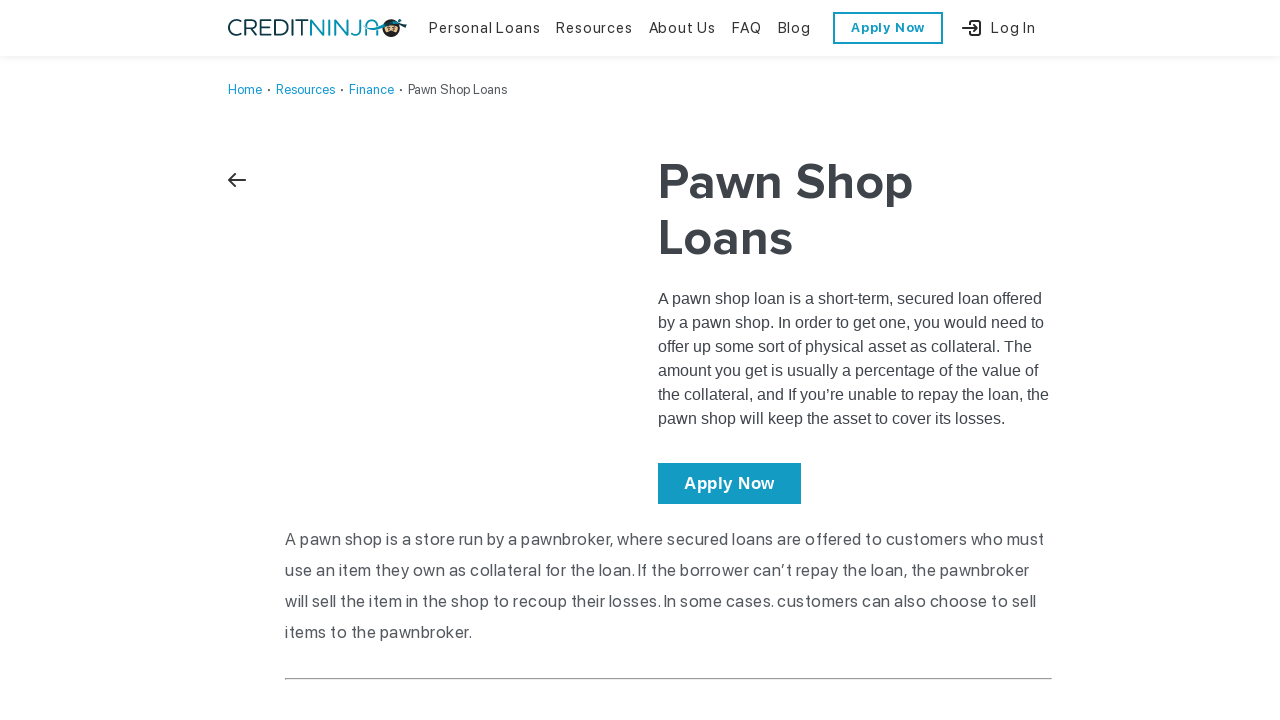

--- FILE ---
content_type: text/html; charset=UTF-8
request_url: https://www.creditninja.com/finance/pawn-shop-loan/
body_size: 38624
content:
<!doctype html>
<html lang="en-US">
<head>
	<meta charset="UTF-8">
	<meta name="viewport" content="width=device-width, initial-scale=1">
	<link rel="profile" href="https://gmpg.org/xfn/11">
	<script>
		(function() {
			const pixelUrl = 'https://creditninja.com/pixel/one_pixel';
			const referrer = window.document.referrer;
			const pixelImage = new Image();
			let finalUrl = `${pixelUrl}?referrer=${encodeURIComponent(referrer)}&landing_page=${encodeURIComponent(window.location.href)}`;
			pixelImage.src = finalUrl;
			console.log('query string', pixelImage.src);
		})();
	</script>
	<meta name='robots' content='index, follow, max-image-preview:large, max-snippet:-1, max-video-preview:-1' />

<!-- Google Tag Manager for WordPress by gtm4wp.com -->
<script data-cfasync="false" data-pagespeed-no-defer>
	var gtm4wp_datalayer_name = "dataLayer";
	var dataLayer = dataLayer || [];
</script>
<!-- End Google Tag Manager for WordPress by gtm4wp.com -->
	<!-- This site is optimized with the Yoast SEO Premium plugin v26.7 (Yoast SEO v26.7) - https://yoast.com/wordpress/plugins/seo/ -->
	<title>Should You Take a Pawn Shop Loans Loan? How Does It Work? - CreditNinja</title>
<link data-rocket-prefetch href="https://www.googletagmanager.com" rel="dns-prefetch">
<link data-rocket-prefetch href="https://cdn.us.heap-api.com" rel="dns-prefetch">
<link data-rocket-prefetch href="https://connect.facebook.net" rel="dns-prefetch">
<link data-rocket-prefetch href="https://dx.mountain.com" rel="dns-prefetch">
<link data-rocket-prefetch href="https://bat.bing.com" rel="dns-prefetch">
<link data-rocket-prefetch href="https://www.google-analytics.com" rel="dns-prefetch">
<link data-rocket-prefetch href="https://widget.trustpilot.com" rel="dns-prefetch">
<link data-rocket-prefetch href="https://a.omappapi.com" rel="dns-prefetch">
<link data-rocket-prefetch href="https://googleads.g.doubleclick.net" rel="dns-prefetch">
<link data-rocket-prefetch href="https://fonts.googleapis.com" rel="dns-prefetch">
<link data-rocket-prefetch href="https://share.creditninja.com" rel="dns-prefetch">
<link data-rocket-prefetch href="https://sdk.dv.socure.io" rel="dns-prefetch">
<link data-rocket-prefetch href="https://px.mountain.com" rel="dns-prefetch">
<link data-rocket-prefetch href="https://gs.mountain.com" rel="dns-prefetch">
<link crossorigin data-rocket-preload as="font" href="https://www.creditninja.com/wp-content/themes/hello-elementor/assets/build/footer/static/SFPro-Regular.1e1c0e29b79b49a6ff4d.ttf" rel="preload">
<link crossorigin data-rocket-preload as="font" href="https://www.creditninja.com/wp-content/uploads/2023/07/SF-Pro-Display-Regular.woff2" rel="preload">
<link crossorigin data-rocket-preload as="font" href="https://www.creditninja.com/wp-content/uploads/2023/07/ProximaNova-Bold.woff2" rel="preload"><link rel="preload" data-rocket-preload as="image" href="https://www.creditninja.com/wp-content/uploads/2020/04/financial-glossary-term-scaled.jpg" fetchpriority="high">
	<meta name="description" content="Everything you need to know about pawn shop loans? What is a pawn shop loan? Is it a good idea to take a pawn shop loan? Find out how pawn shop loans work." />
	<link rel="canonical" href="https://www.creditninja.com/finance/pawn-shop-loan/" />
	<meta property="og:locale" content="en_US" />
	<meta property="og:type" content="article" />
	<meta property="og:title" content="Pawn Shop Loans" />
	<meta property="og:description" content="A pawn shop loan is a short-term, secured loan offered by a pawn shop. In order to get one, you would need to offer up some sort of physical asset as collateral. The amount you get is usually a percentage of the value of the collateral, and If you’re unable to repay the loan, the pawn shop will keep the asset to cover its losses." />
	<meta property="og:url" content="https://www.creditninja.com/finance/pawn-shop-loan/" />
	<meta property="og:site_name" content="CreditNinja" />
	<meta property="article:publisher" content="https://www.facebook.com/creditninjacom/" />
	<meta property="article:modified_time" content="2025-09-23T19:29:04+00:00" />
	<meta property="og:image" content="https://www.creditninja.com/wp-content/uploads/2020/04/financial-glossary-term-scaled.jpg" />
	<meta property="og:image:width" content="2048" />
	<meta property="og:image:height" content="1201" />
	<meta property="og:image:type" content="image/jpeg" />
	<meta name="twitter:card" content="summary_large_image" />
	<meta name="twitter:site" content="@CreditNinjaCom" />
	<meta name="twitter:label1" content="Est. reading time" />
	<meta name="twitter:data1" content="6 minutes" />
	<script type="application/ld+json" class="yoast-schema-graph">{"@context":"https://schema.org","@graph":[{"@type":"WebPage","@id":"https://www.creditninja.com/finance/pawn-shop-loan/","url":"https://www.creditninja.com/finance/pawn-shop-loan/","name":"Should You Take a Pawn Shop Loans Loan? How Does It Work? - CreditNinja","isPartOf":{"@id":"https://www.creditninja.com/#website"},"primaryImageOfPage":{"@id":"https://www.creditninja.com/finance/pawn-shop-loan/#primaryimage"},"image":{"@id":"https://www.creditninja.com/finance/pawn-shop-loan/#primaryimage"},"thumbnailUrl":"https://www.creditninja.com/wp-content/uploads/2020/04/financial-glossary-term-scaled.jpg","datePublished":"2020-04-29T16:42:48+00:00","dateModified":"2025-09-23T19:29:04+00:00","description":"Everything you need to know about pawn shop loans? What is a pawn shop loan? Is it a good idea to take a pawn shop loan? Find out how pawn shop loans work.","breadcrumb":{"@id":"https://www.creditninja.com/finance/pawn-shop-loan/#breadcrumb"},"inLanguage":"en-US","potentialAction":[{"@type":"ReadAction","target":["https://www.creditninja.com/finance/pawn-shop-loan/"]}],"author":[{"@type":"Person","name":"CreditNinja","url":"https://www.creditninja.com/blog/author/creditninja/","role":"Author"}]},{"@type":"ImageObject","inLanguage":"en-US","@id":"https://www.creditninja.com/finance/pawn-shop-loan/#primaryimage","url":"https://www.creditninja.com/wp-content/uploads/2020/04/financial-glossary-term-scaled.jpg","contentUrl":"https://www.creditninja.com/wp-content/uploads/2020/04/financial-glossary-term-scaled.jpg","width":2048,"height":1201,"caption":"What is a fixed-rate loan"},{"@type":"BreadcrumbList","@id":"https://www.creditninja.com/finance/pawn-shop-loan/#breadcrumb","itemListElement":[{"@type":"ListItem","position":1,"name":"Home","item":"https://www.creditninja.com/"},{"@type":"ListItem","position":2,"name":"Resources","item":"https://www.creditninja.com/resources/"},{"@type":"ListItem","position":3,"name":"Finance","item":"https://www.creditninja.com/finance/"},{"@type":"ListItem","position":4,"name":"Pawn Shop Loans"}]},{"@type":"WebSite","@id":"https://www.creditninja.com/#website","url":"https://www.creditninja.com/","name":"CreditNinja","description":"","publisher":{"@id":"https://www.creditninja.com/#organization"},"potentialAction":[{"@type":"SearchAction","target":{"@type":"EntryPoint","urlTemplate":"https://www.creditninja.com/?s={search_term_string}"},"query-input":{"@type":"PropertyValueSpecification","valueRequired":true,"valueName":"search_term_string"}}],"inLanguage":"en-US"},{"@type":"Organization","@id":"https://www.creditninja.com/#organization","name":"CreditNinja","url":"https://www.creditninja.com/","logo":{"@type":"ImageObject","inLanguage":"en-US","@id":"https://www.creditninja.com/#/schema/logo/image/","url":"https://www.creditninja.com/wp-content/uploads/2021/04/creditninja-logo.png","contentUrl":"https://www.creditninja.com/wp-content/uploads/2021/04/creditninja-logo.png","width":2048,"height":346,"caption":"CreditNinja"},"image":{"@id":"https://www.creditninja.com/#/schema/logo/image/"},"sameAs":["https://www.facebook.com/creditninjacom/","https://x.com/CreditNinjaCom","https://www.instagram.com/creditninjacom/","https://www.linkedin.com/company/creditninja/","https://www.bbb.org/us/il/chicago/profile/loans/creditninja-0654-90019560/customer-reviews","https://www.youtube.com/channel/UCP0JEXulo3G1CZ-4PDDcOgQ"]}]}</script>
	<!-- / Yoast SEO Premium plugin. -->


<link rel='dns-prefetch' href='//www.creditninja.com' />
<link rel='dns-prefetch' href='//a.omappapi.com' />
<link rel="alternate" type="application/rss+xml" title="CreditNinja &raquo; Feed" href="https://www.creditninja.com/feed/" />
<link rel="alternate" type="application/rss+xml" title="CreditNinja &raquo; Comments Feed" href="https://www.creditninja.com/comments/feed/" />
<link rel="alternate" title="oEmbed (JSON)" type="application/json+oembed" href="https://www.creditninja.com/wp-json/oembed/1.0/embed?url=https%3A%2F%2Fwww.creditninja.com%2Ffinance%2Fpawn-shop-loan%2F" />
<link rel="alternate" title="oEmbed (XML)" type="text/xml+oembed" href="https://www.creditninja.com/wp-json/oembed/1.0/embed?url=https%3A%2F%2Fwww.creditninja.com%2Ffinance%2Fpawn-shop-loan%2F&#038;format=xml" />
<style id='wp-img-auto-sizes-contain-inline-css'>
img:is([sizes=auto i],[sizes^="auto," i]){contain-intrinsic-size:3000px 1500px}
/*# sourceURL=wp-img-auto-sizes-contain-inline-css */
</style>
<style id='wp-emoji-styles-inline-css'>

	img.wp-smiley, img.emoji {
		display: inline !important;
		border: none !important;
		box-shadow: none !important;
		height: 1em !important;
		width: 1em !important;
		margin: 0 0.07em !important;
		vertical-align: -0.1em !important;
		background: none !important;
		padding: 0 !important;
	}
/*# sourceURL=wp-emoji-styles-inline-css */
</style>
<link rel='stylesheet' id='wp-block-library-css' href='https://www.creditninja.com/wp-includes/css/dist/block-library/style.min.css?ver=6.9' media='all' />
<style id='classic-theme-styles-inline-css'>
/*! This file is auto-generated */
.wp-block-button__link{color:#fff;background-color:#32373c;border-radius:9999px;box-shadow:none;text-decoration:none;padding:calc(.667em + 2px) calc(1.333em + 2px);font-size:1.125em}.wp-block-file__button{background:#32373c;color:#fff;text-decoration:none}
/*# sourceURL=/wp-includes/css/classic-themes.min.css */
</style>
<style id='global-styles-inline-css'>
:root{--wp--preset--aspect-ratio--square: 1;--wp--preset--aspect-ratio--4-3: 4/3;--wp--preset--aspect-ratio--3-4: 3/4;--wp--preset--aspect-ratio--3-2: 3/2;--wp--preset--aspect-ratio--2-3: 2/3;--wp--preset--aspect-ratio--16-9: 16/9;--wp--preset--aspect-ratio--9-16: 9/16;--wp--preset--color--black: #000000;--wp--preset--color--cyan-bluish-gray: #abb8c3;--wp--preset--color--white: #ffffff;--wp--preset--color--pale-pink: #f78da7;--wp--preset--color--vivid-red: #cf2e2e;--wp--preset--color--luminous-vivid-orange: #ff6900;--wp--preset--color--luminous-vivid-amber: #fcb900;--wp--preset--color--light-green-cyan: #7bdcb5;--wp--preset--color--vivid-green-cyan: #00d084;--wp--preset--color--pale-cyan-blue: #8ed1fc;--wp--preset--color--vivid-cyan-blue: #0693e3;--wp--preset--color--vivid-purple: #9b51e0;--wp--preset--gradient--vivid-cyan-blue-to-vivid-purple: linear-gradient(135deg,rgb(6,147,227) 0%,rgb(155,81,224) 100%);--wp--preset--gradient--light-green-cyan-to-vivid-green-cyan: linear-gradient(135deg,rgb(122,220,180) 0%,rgb(0,208,130) 100%);--wp--preset--gradient--luminous-vivid-amber-to-luminous-vivid-orange: linear-gradient(135deg,rgb(252,185,0) 0%,rgb(255,105,0) 100%);--wp--preset--gradient--luminous-vivid-orange-to-vivid-red: linear-gradient(135deg,rgb(255,105,0) 0%,rgb(207,46,46) 100%);--wp--preset--gradient--very-light-gray-to-cyan-bluish-gray: linear-gradient(135deg,rgb(238,238,238) 0%,rgb(169,184,195) 100%);--wp--preset--gradient--cool-to-warm-spectrum: linear-gradient(135deg,rgb(74,234,220) 0%,rgb(151,120,209) 20%,rgb(207,42,186) 40%,rgb(238,44,130) 60%,rgb(251,105,98) 80%,rgb(254,248,76) 100%);--wp--preset--gradient--blush-light-purple: linear-gradient(135deg,rgb(255,206,236) 0%,rgb(152,150,240) 100%);--wp--preset--gradient--blush-bordeaux: linear-gradient(135deg,rgb(254,205,165) 0%,rgb(254,45,45) 50%,rgb(107,0,62) 100%);--wp--preset--gradient--luminous-dusk: linear-gradient(135deg,rgb(255,203,112) 0%,rgb(199,81,192) 50%,rgb(65,88,208) 100%);--wp--preset--gradient--pale-ocean: linear-gradient(135deg,rgb(255,245,203) 0%,rgb(182,227,212) 50%,rgb(51,167,181) 100%);--wp--preset--gradient--electric-grass: linear-gradient(135deg,rgb(202,248,128) 0%,rgb(113,206,126) 100%);--wp--preset--gradient--midnight: linear-gradient(135deg,rgb(2,3,129) 0%,rgb(40,116,252) 100%);--wp--preset--font-size--small: 13px;--wp--preset--font-size--medium: 20px;--wp--preset--font-size--large: 36px;--wp--preset--font-size--x-large: 42px;--wp--preset--spacing--20: 0.44rem;--wp--preset--spacing--30: 0.67rem;--wp--preset--spacing--40: 1rem;--wp--preset--spacing--50: 1.5rem;--wp--preset--spacing--60: 2.25rem;--wp--preset--spacing--70: 3.38rem;--wp--preset--spacing--80: 5.06rem;--wp--preset--shadow--natural: 6px 6px 9px rgba(0, 0, 0, 0.2);--wp--preset--shadow--deep: 12px 12px 50px rgba(0, 0, 0, 0.4);--wp--preset--shadow--sharp: 6px 6px 0px rgba(0, 0, 0, 0.2);--wp--preset--shadow--outlined: 6px 6px 0px -3px rgb(255, 255, 255), 6px 6px rgb(0, 0, 0);--wp--preset--shadow--crisp: 6px 6px 0px rgb(0, 0, 0);}:where(.is-layout-flex){gap: 0.5em;}:where(.is-layout-grid){gap: 0.5em;}body .is-layout-flex{display: flex;}.is-layout-flex{flex-wrap: wrap;align-items: center;}.is-layout-flex > :is(*, div){margin: 0;}body .is-layout-grid{display: grid;}.is-layout-grid > :is(*, div){margin: 0;}:where(.wp-block-columns.is-layout-flex){gap: 2em;}:where(.wp-block-columns.is-layout-grid){gap: 2em;}:where(.wp-block-post-template.is-layout-flex){gap: 1.25em;}:where(.wp-block-post-template.is-layout-grid){gap: 1.25em;}.has-black-color{color: var(--wp--preset--color--black) !important;}.has-cyan-bluish-gray-color{color: var(--wp--preset--color--cyan-bluish-gray) !important;}.has-white-color{color: var(--wp--preset--color--white) !important;}.has-pale-pink-color{color: var(--wp--preset--color--pale-pink) !important;}.has-vivid-red-color{color: var(--wp--preset--color--vivid-red) !important;}.has-luminous-vivid-orange-color{color: var(--wp--preset--color--luminous-vivid-orange) !important;}.has-luminous-vivid-amber-color{color: var(--wp--preset--color--luminous-vivid-amber) !important;}.has-light-green-cyan-color{color: var(--wp--preset--color--light-green-cyan) !important;}.has-vivid-green-cyan-color{color: var(--wp--preset--color--vivid-green-cyan) !important;}.has-pale-cyan-blue-color{color: var(--wp--preset--color--pale-cyan-blue) !important;}.has-vivid-cyan-blue-color{color: var(--wp--preset--color--vivid-cyan-blue) !important;}.has-vivid-purple-color{color: var(--wp--preset--color--vivid-purple) !important;}.has-black-background-color{background-color: var(--wp--preset--color--black) !important;}.has-cyan-bluish-gray-background-color{background-color: var(--wp--preset--color--cyan-bluish-gray) !important;}.has-white-background-color{background-color: var(--wp--preset--color--white) !important;}.has-pale-pink-background-color{background-color: var(--wp--preset--color--pale-pink) !important;}.has-vivid-red-background-color{background-color: var(--wp--preset--color--vivid-red) !important;}.has-luminous-vivid-orange-background-color{background-color: var(--wp--preset--color--luminous-vivid-orange) !important;}.has-luminous-vivid-amber-background-color{background-color: var(--wp--preset--color--luminous-vivid-amber) !important;}.has-light-green-cyan-background-color{background-color: var(--wp--preset--color--light-green-cyan) !important;}.has-vivid-green-cyan-background-color{background-color: var(--wp--preset--color--vivid-green-cyan) !important;}.has-pale-cyan-blue-background-color{background-color: var(--wp--preset--color--pale-cyan-blue) !important;}.has-vivid-cyan-blue-background-color{background-color: var(--wp--preset--color--vivid-cyan-blue) !important;}.has-vivid-purple-background-color{background-color: var(--wp--preset--color--vivid-purple) !important;}.has-black-border-color{border-color: var(--wp--preset--color--black) !important;}.has-cyan-bluish-gray-border-color{border-color: var(--wp--preset--color--cyan-bluish-gray) !important;}.has-white-border-color{border-color: var(--wp--preset--color--white) !important;}.has-pale-pink-border-color{border-color: var(--wp--preset--color--pale-pink) !important;}.has-vivid-red-border-color{border-color: var(--wp--preset--color--vivid-red) !important;}.has-luminous-vivid-orange-border-color{border-color: var(--wp--preset--color--luminous-vivid-orange) !important;}.has-luminous-vivid-amber-border-color{border-color: var(--wp--preset--color--luminous-vivid-amber) !important;}.has-light-green-cyan-border-color{border-color: var(--wp--preset--color--light-green-cyan) !important;}.has-vivid-green-cyan-border-color{border-color: var(--wp--preset--color--vivid-green-cyan) !important;}.has-pale-cyan-blue-border-color{border-color: var(--wp--preset--color--pale-cyan-blue) !important;}.has-vivid-cyan-blue-border-color{border-color: var(--wp--preset--color--vivid-cyan-blue) !important;}.has-vivid-purple-border-color{border-color: var(--wp--preset--color--vivid-purple) !important;}.has-vivid-cyan-blue-to-vivid-purple-gradient-background{background: var(--wp--preset--gradient--vivid-cyan-blue-to-vivid-purple) !important;}.has-light-green-cyan-to-vivid-green-cyan-gradient-background{background: var(--wp--preset--gradient--light-green-cyan-to-vivid-green-cyan) !important;}.has-luminous-vivid-amber-to-luminous-vivid-orange-gradient-background{background: var(--wp--preset--gradient--luminous-vivid-amber-to-luminous-vivid-orange) !important;}.has-luminous-vivid-orange-to-vivid-red-gradient-background{background: var(--wp--preset--gradient--luminous-vivid-orange-to-vivid-red) !important;}.has-very-light-gray-to-cyan-bluish-gray-gradient-background{background: var(--wp--preset--gradient--very-light-gray-to-cyan-bluish-gray) !important;}.has-cool-to-warm-spectrum-gradient-background{background: var(--wp--preset--gradient--cool-to-warm-spectrum) !important;}.has-blush-light-purple-gradient-background{background: var(--wp--preset--gradient--blush-light-purple) !important;}.has-blush-bordeaux-gradient-background{background: var(--wp--preset--gradient--blush-bordeaux) !important;}.has-luminous-dusk-gradient-background{background: var(--wp--preset--gradient--luminous-dusk) !important;}.has-pale-ocean-gradient-background{background: var(--wp--preset--gradient--pale-ocean) !important;}.has-electric-grass-gradient-background{background: var(--wp--preset--gradient--electric-grass) !important;}.has-midnight-gradient-background{background: var(--wp--preset--gradient--midnight) !important;}.has-small-font-size{font-size: var(--wp--preset--font-size--small) !important;}.has-medium-font-size{font-size: var(--wp--preset--font-size--medium) !important;}.has-large-font-size{font-size: var(--wp--preset--font-size--large) !important;}.has-x-large-font-size{font-size: var(--wp--preset--font-size--x-large) !important;}
:where(.wp-block-post-template.is-layout-flex){gap: 1.25em;}:where(.wp-block-post-template.is-layout-grid){gap: 1.25em;}
:where(.wp-block-term-template.is-layout-flex){gap: 1.25em;}:where(.wp-block-term-template.is-layout-grid){gap: 1.25em;}
:where(.wp-block-columns.is-layout-flex){gap: 2em;}:where(.wp-block-columns.is-layout-grid){gap: 2em;}
:root :where(.wp-block-pullquote){font-size: 1.5em;line-height: 1.6;}
/*# sourceURL=global-styles-inline-css */
</style>
<link rel='stylesheet' id='lrc_style-css' href='https://www.creditninja.com/wp-content/plugins/repayment-calculator/repayment-calculator.css?ver=6.9' media='all' />
<link rel='stylesheet' id='hello-elementor-css' href='https://www.creditninja.com/wp-content/themes/hello-elementor/style.min.css?ver=2.7.1' media='all' />
<link rel='stylesheet' id='hello-elementor-theme-style-css' href='https://www.creditninja.com/wp-content/themes/hello-elementor/theme.min.css?ver=2.7.1' media='all' />
<link rel='stylesheet' id='elementor-frontend-css' href='https://www.creditninja.com/wp-content/plugins/elementor/assets/css/frontend.min.css?ver=3.34.1' media='all' />
<link rel='stylesheet' id='elementor-post-11340-css' href='https://www.creditninja.com/wp-content/cache/background-css/1/www.creditninja.com/wp-content/uploads/elementor/css/post-11340.css?ver=1767821198&wpr_t=1769051455' media='all' />
<link rel='stylesheet' id='header-css' href='https://www.creditninja.com/wp-content/themes/hello-elementor/assets/build/header/static/main.e65121cde0ca66a7bbe7.css' media='all' />
<link rel='stylesheet' id='footer-css' href='https://www.creditninja.com/wp-content/themes/hello-elementor/assets/build/footer/static/main.54957ff3ac568987295a.css' media='all' />
<link rel='stylesheet' id='widget-breadcrumbs-css' href='https://www.creditninja.com/wp-content/plugins/elementor-pro/assets/css/widget-breadcrumbs.min.css?ver=3.34.0' media='all' />
<link rel='stylesheet' id='widget-call-to-action-css' href='https://www.creditninja.com/wp-content/plugins/elementor-pro/assets/css/widget-call-to-action.min.css?ver=3.34.0' media='all' />
<link rel='stylesheet' id='e-transitions-css' href='https://www.creditninja.com/wp-content/plugins/elementor-pro/assets/css/conditionals/transitions.min.css?ver=3.34.0' media='all' />
<link rel='stylesheet' id='jet-tricks-frontend-css' href='https://www.creditninja.com/wp-content/plugins/jet-tricks/assets/css/jet-tricks-frontend.css?ver=1.4.6' media='all' />
<link rel='stylesheet' id='widget-divider-css' href='https://www.creditninja.com/wp-content/plugins/elementor/assets/css/widget-divider.min.css?ver=3.34.1' media='all' />
<link rel='stylesheet' id='widget-heading-css' href='https://www.creditninja.com/wp-content/plugins/elementor/assets/css/widget-heading.min.css?ver=3.34.1' media='all' />
<link rel='stylesheet' id='widget-spacer-css' href='https://www.creditninja.com/wp-content/plugins/elementor/assets/css/widget-spacer.min.css?ver=3.34.1' media='all' />
<link rel='stylesheet' id='elementor-post-11324-css' href='https://www.creditninja.com/wp-content/uploads/elementor/css/post-11324.css?ver=1767821199' media='all' />
<link rel='stylesheet' id='elementor-post-11323-css' href='https://www.creditninja.com/wp-content/uploads/elementor/css/post-11323.css?ver=1767821201' media='all' />
<link rel='stylesheet' id='elementor-post-11372-css' href='https://www.creditninja.com/wp-content/uploads/elementor/css/post-11372.css?ver=1767821297' media='all' />
<link rel='stylesheet' id='me_css-css' href='https://www.creditninja.com/wp-content/themes/hello-elementor/assets/css/me.css?v=6971e99e5144e&#038;ver=6.9' media='all' />
<script src="https://www.creditninja.com/wp-includes/js/jquery/jquery.min.js?ver=3.7.1" id="jquery-core-js"></script>
<script src="https://www.creditninja.com/wp-includes/js/jquery/jquery-migrate.min.js?ver=3.4.1" id="jquery-migrate-js"></script>
<script src="https://www.creditninja.com/wp-content/plugins/repayment-calculator/repayment-calculator.js?ver=6.9" id="lrc_script-js"></script>
<script id="lrc_script-js-after">
lrc__rates = [];
//# sourceURL=lrc_script-js-after
</script>
<link rel="https://api.w.org/" href="https://www.creditninja.com/wp-json/" /><link rel="alternate" title="JSON" type="application/json" href="https://www.creditninja.com/wp-json/wp/v2/pages/2325" /><link rel="EditURI" type="application/rsd+xml" title="RSD" href="https://www.creditninja.com/xmlrpc.php?rsd" />
<link rel='shortlink' href='https://www.creditninja.com/?p=2325' />
    <style>
    .lrc {background: #CCCCCC;}
.lrc__fill, .lrc__handle {background: #245da2;}
.lrc-slider-label {color: #245da2;}
.creditscore {grid-template-columns: 19.2% 19.2% 19.2% 19.2% 19.2% ;}
.creditscore .excellent{color: #FFF;background-color: rgba(11,83,69,0.5);}
.creditscore .verygood {color: #FFF;background-color: rgba(57,181,74,0.5);}
.creditscore .good  {color: #FFF;background-color: rgba(252,161,64,0.5);}
.creditscore .fair{color: #FFF;background-color: rgba(241,89,42,0.5);}
.creditscore .poor {color: #FFF;background-color: rgba(231,76,60,0.5);}
.creditscore .excellent:hover, .creditscore input[type="radio"]:checked + .excellent {background-color: rgba(11,83,69,1);}
.creditscore .verygood:hover, .creditscore input[type="radio"]:checked + .verygood {background-color: rgba(57,181,74,1);}
.creditscore .good:hover, .creditscore input[type="radio"]:checked + .good {background-color: rgba(252,161,64,1);}
.creditscore .fair:hover, .creditscore input[type="radio"]:checked + .fair {background-color: rgba(241,89,42,1);}
.creditscore .poor:hover, .creditscore input[type="radio"]:checked + .poor {background-color: rgba(231,76,60,1);}
.creditscore input[type="radio"]:checked + .poor {background-color: rgba(231,76,60,1);}
.output-values output {color: #245da2;}
.lrc-inputs {border-color: #245da2;}
.lrc-outputs {background-color: #245da2;}
.lrc-down:after, .lrc-up:after, .lrc-up:before {background-color: #245da2;}
table td.table-label,table td.table-output {color: #FFFFFF;}
.lrc-down,.lrc-up {border-color: #245da2;}
.lrc-up:hover, .lrc-down:hover { background-color: #CCCCCC;}
.ltc_register .submit {background: #1a82c7;color:#FFFFFF;}
.ltc_register .submit:hover {background: #245da2;}   
    </style>
    <meta name="ti-site-data" content="eyJyIjoiMTowITc6MCEzMDowIiwibyI6Imh0dHBzOlwvXC93d3cuY3JlZGl0bmluamEuY29tXC93cC1hZG1pblwvYWRtaW4tYWpheC5waHA/YWN0aW9uPXRpX29ubGluZV91c2Vyc19nb29nbGUmYW1wO3A9JTJGZmluYW5jZSUyRnBhd24tc2hvcC1sb2FuJTJGJmFtcDtfd3Bub25jZT02Zjk2ZTNmMDI1In0=" />
<!-- Google Tag Manager for WordPress by gtm4wp.com -->
<!-- GTM Container placement set to footer -->
<script data-cfasync="false" data-pagespeed-no-defer>
	var dataLayer_content = {"pagePostType":"page","pagePostType2":"single-page","pagePostAuthor":"CreditNinja"};
	dataLayer.push( dataLayer_content );
</script>
<script data-cfasync="false" data-pagespeed-no-defer>
(function(w,d,s,l,i){w[l]=w[l]||[];w[l].push({'gtm.start':
new Date().getTime(),event:'gtm.js'});var f=d.getElementsByTagName(s)[0],
j=d.createElement(s),dl=l!='dataLayer'?'&l='+l:'';j.async=true;j.src=
'//www.googletagmanager.com/gtm.js?id='+i+dl;f.parentNode.insertBefore(j,f);
})(window,document,'script','dataLayer','GTM-NFJ47SM');
</script>
<!-- End Google Tag Manager for WordPress by gtm4wp.com -->		<style>*:not(.elementor-editor-active) .plus-conditions--hidden {display: none;}</style> 
			<script>
		jQuery( function( $ ) {
  $( document ).on( 'click', 'body:not(.elementor-editor-active) .make-column-clickable-elementor', function( e ) {
    var wrapper = $( this ),
        url     = wrapper.data( 'column-clickable' );

    if ( url ) {
      if ( $( e.target ).filter( 'a, a *, .no-link, .no-link *' ).length ) {
        return true;
      }

      // handle elementor actions
      if ( url.match( "^#elementor-action" ) ) {

        var hash = url;
        var hash = decodeURIComponent( hash );

        // if is Popup
        if ( hash.includes( "elementor-action:action=popup:open" ) || hash.includes( "elementor-action:action=lightbox" ) ) {

          if ( 0 === wrapper.find( '#make-column-clickable-open-dynamic' ).length ) {
            wrapper.append( '<a id="make-column-clickable-open-dynamic" style="display: none !important;" href="' + url + '">Open dynamic content</a>' );
          }

          wrapper.find( '#make-column-clickable-open-dynamic' ).click();

          return true;
        }

        return true;
      }

      // smooth scroll
      if ( url.match( "^#" ) ) {
        var hash = url;

        $( 'html, body' ).animate( {
          scrollTop: $( hash ).offset().top
        }, 800, function() {
          window.location.hash = hash;
        });

        return true;
      }

      window.open( url, wrapper.data( 'column-clickable-blank' ) );
      return false;
    }
  });
});

	</script>
	<meta name="generator" content="Elementor 3.34.1; features: e_font_icon_svg, additional_custom_breakpoints; settings: css_print_method-external, google_font-disabled, font_display-auto">
<!-- TrustBox script -->
<script type="text/javascript" src="//widget.trustpilot.com/bootstrap/v5/tp.widget.bootstrap.min.js" async></script>
<!-- End TrustBox script -->
<script>document.getElementsByClassName('elementor-search-form')[0].addEventListener('keydown', function(e){
  if (e.keyCode === 13){
    e.preventDefault();
    location.href = "/search/" + e.target.value + "/";
  }
});</script>
			<style>
				.e-con.e-parent:nth-of-type(n+4):not(.e-lazyloaded):not(.e-no-lazyload),
				.e-con.e-parent:nth-of-type(n+4):not(.e-lazyloaded):not(.e-no-lazyload) * {
					background-image: none !important;
				}
				@media screen and (max-height: 1024px) {
					.e-con.e-parent:nth-of-type(n+3):not(.e-lazyloaded):not(.e-no-lazyload),
					.e-con.e-parent:nth-of-type(n+3):not(.e-lazyloaded):not(.e-no-lazyload) * {
						background-image: none !important;
					}
				}
				@media screen and (max-height: 640px) {
					.e-con.e-parent:nth-of-type(n+2):not(.e-lazyloaded):not(.e-no-lazyload),
					.e-con.e-parent:nth-of-type(n+2):not(.e-lazyloaded):not(.e-no-lazyload) * {
						background-image: none !important;
					}
				}
			</style>
			<link rel="icon" href="https://www.creditninja.com/wp-content/uploads/2021/07/cropped-favicon-1-32x32.png" sizes="32x32" />
<link rel="icon" href="https://www.creditninja.com/wp-content/uploads/2021/07/cropped-favicon-1-192x192.png" sizes="192x192" />
<link rel="apple-touch-icon" href="https://www.creditninja.com/wp-content/uploads/2021/07/cropped-favicon-1-180x180.png" />
<meta name="msapplication-TileImage" content="https://www.creditninja.com/wp-content/uploads/2021/07/cropped-favicon-1-270x270.png" />
		<style id="wp-custom-css">
			@media (max-width: 1024px) {
  .table-container {
    overflow-x: scroll;
  }
}
.elementor-cta__content{background:transparent!important}
.elementor-cta__button{background-color:#139BC3!important; color:#fff!important}
.elementor-cta__button:hover{background-color:#1290B5!important}
li.menu-item:hover{border-bottom:1px solid #000}
li.menu-item{border-bottom:1px solid transparent}
.srch .elementor-search-form {border:none}
.srch .elementor-search-form:focus-within{border:none!important}

body {
	overflow-x: hidden;
}

ul.tip {
	list-style: none;
	padding: 0;
}

ul.tip li {
	position: relative;
	padding-left: 40px;
	margin-bottom: 8px;
}

ul.tip li:before {
	content: "";
	position: absolute;
	top: 3px;
	left: 0;
	width: 20px;
	height: 20px;
	background: var(--wpr-bg-f680ccbe-bb45-4441-a5f5-56d6a2798598) no-repeat;
	margin-right: 12px;
}


h2 {
	margin-top: 40px
}

ul {
	padding-left: 0
}

@media only screen and (min-width: 1025px) {
	.imcredit {
		width: 246px!important}}

@media only screen and (min-width: 1360px) {
	.ttl {
		width: 720px !important;
		margin: 0 auto;
	}
}

.elementor-toggle .elementor-tab-title .elementor-toggle-icon svg {
	height: 24px !important;
	width: 24px
}

/*Responsive*/
@media only screen and (max-width: 1360px) and (min-width: 1024px) {
	.elementor-section.elementor-section-boxed>.elementor-container {
		max-width: 824px;
		margin: 0 auto !important
	}
}

@media only screen and (max-width: 1024px) {
	.elementor-section.elementor-section-boxed>.elementor-container {
		max-width: 536px;
		margin: 0 auto
	}
}

.elementor-kit-11340 button:hover,
.elementor-kit-11340 button:focus {
	background-color: transparent;
	box-shadow: none
}

@media only screen and (max-width: 1024px) {

	.cta1,
	.cta2 {
		width: 100% !important;
		text-align: center
	}

	.cta2 .elementor-align-right {
		text-align: inherit;
		padding-top: 24px
	}
}

.cta2 .elementor-align-right {
	color: #fff !important
}

.cta2 .elementor-button-link {
	display: inline-flex;
}

.elementor-widget-theme-post-content a,
#breadcrumbs a:first-child {
	color: #1498D4 !important
}

.elementor-widget-theme-post-content a:hover,
#breadcrumbs a:first-child:hover {
	color: #7A7A7A !important
}

.breadcrumb_last {
	font-weight: 300 !important
}

.drp:after {
	content: "";
	position: absolute;
	left: 0px;
	right: 0px;
	bottom: 0px;
	height: 1px;
	background-color: #c4c4c4
}

@media only screen and (max-width: 1024px) {
	.drp:after {
		display: none
	}
}

#drop {
	position: absolute;
	width: calc(100% - 72px)
}

[type=button]:focus,
[type=submit]:focus,
button:focus {
	outline: none
}

.loopcard {
	overflow: hidden;
}

.loopcard img {
	transition: transform 0.3s ease !important;
	max-width: 100%;
	height: auto;
}

.loopcard:hover img {
	transform: scale(1.15);
}

/*.elementor-widget-container {
	overflow: hidden;
}*/


[type=button]:hover {
	background-color: transparent
}


/*Badge*/
.badged-img {
	position: relative;
}

.badged-img::before {
	content: "";
	position: absolute;
	width: 0;
	height: 0;
	top: 0;
	left: 0;
	border-style: solid;
	border-width: 40px 0 0 90px;
	border-color: #108E8E transparent transparent transparent;
	transform: scaleX(-1);
	z-index: 1
}

.widget-link {
	display: block;
	width: 100%;
}

.wpg-list-filter-container {
	border-bottom: 1px solid #C4C4C4;
	position: relative;
	margin-bottom: 48px
}

a.filter:hover {
	border-color: #000
}

.wpg-list-filter {
	position: absolute;
	bottom: -1px;
	margin: 0 !important
}

a.filter {
	border-bottom: 1px solid transparent
}

a.mixitup-control-active {
	border-bottom: 1px solid #000
}

.wpg-list-filter-container .wpg-list-filter a {
	padding: 12px 15px !important
}

@media only screen and (max-width: 1024px) {
	.wpg-list-filter-container .wpg-list-filter a {
		padding: 12px 8px !important
	}
}

.wpg-list-filter-container .wpg-list-filter .wpg-list-filter-row a {
	font-weight: 400
}

.mixitup-control-active {
	font-weight: 600 !important
}


a.elementor-toggle-title {
	margin-right: 28px !important;
	color:#333!important
}

.elementor-toggle-title {
	display: flex;
	align-items: center;
}

.faq-post a:hover {
	color: #949494 !important
}

/*Search border*/
.elementor-search-form--skin-minimal:focus-within {
	outline-width: 0 !important;
}

.elementor-search-form {
	border: 1px solid #F7F6F7
}

.elementor-search-form:focus-within {
	border: 1px solid #000!important;
}

.elementor-clearfix {
	border-top: 0;
}

.elementor-active {
	position: relative;
}

.elementor-active::after {
	content: "";
	position: absolute;
	left: 32px;
	right: 32px;
	bottom: 0;
	height: 1px;
	background-color: #EAECEE;
}

@media only screen and (max-width: 1024px) {
	.elementor-active::after {
		left: 24px;
		right: 24px;
	}
}



.fa-angle-down:before {
	content: url(/wp-content/uploads/2023/04/arrow-down.svg) !important;
}

.fa-angle-up:before {
	content: url(/wp-content/uploads/2023/04/arrow-up.svg) !important;
}


.e--pointer-underline .elementor-item:after {
	bottom: -1px !important
}

.elementor-5265 .elementor-element.elementor-element-2f80689 .e--pointer-underline .elementor-item:after {
	bottom: -1px !important
}

@media only screen and (max-width: 1024px) {
	.drp {
		border: none !important
	}
}

@media only screen and (min-width: 1023px) {
	.sidemenu {
		display: none !important
	}
}

/*Dropdown menu*/
.dropbtn a,
.dropdown-content a {
	color: #313131;
	display: block;
	padding: 13px 0;
	font-size: 15px;
	line-height: 26px;
}

.dropbtn a:hover,
.dropdown-content a:hover {
	color: #000;
}

.elementor-element-0943334,
.elementor-element-418d4a3 {
	width: calc(100% - 72px) !important;
	margin-right: 16px
}

.dropbtn {
	padding: 2px 16px;
	line-height: 1.6;
	background: #F3F5F6;
}

.dropdown:after {
	content: '';
	position: absolute;
	top: 20px;
	left: auto;
	right: 15px;
	width: 0;
	height: 0;
	border-style: solid;
	border-width: 9px 6.5px 0 6.5px;
	border-color: #313131 transparent transparent transparent;
	z-index: 1;
}

.dropdown {
	display: inline-block;
}

.dropdown-content {
	display: none;
	min-width: 160px;
	border-radius: 0 0 4px 4px
}

.dropdown-content a {
	background: #F3F5F6;
	color: #949494;
	padding: 10px 16px;
	display: block;
}

.dropdown-content a:last-child {
	border-radius: 0 0 4px 4px
}

.dropdown-content a:hover {
	color: #000;
}

.dropdown:hover .dropdown-content {
	display: block;
}

.dropdown:hover .dropbtn {
	color: #000 !important;
}


@media only screen and (max-width: 1024px) {
	.elementor-search-form__toggle {
		background-color: #F3F5F6;
		padding: 14px;
		border-radius: 8px;
		border: 1px solid #EAECEE
	}

	.elementor-search-form__toggle:hover {
		background-color: #E6EBEC
	}
}


.wpg-list-filter-container .wpg-list-filter .wpg-list-filter-row {
	display: flex !important;
	justify-content: space-between !important;
}

.wpg-list-filter-container .wpg-list-filter a.mixitup-control-active,
.filter:hover {
	color: #000 !important
}

/*Glossary*/
.wpg-list-filter-container .wpg-list-filter a {
	margin: 0 !important
}

@media screen and (max-width: 500px) {
	.wpg-list-filter-container .wpg-list-filter .wpg-list-filter-row {
		gap: 4px
	}

	.wpg-list-filter-row {
		display: flex;
		flex-wrap: wrap;
		justify-content: space-between;
	}

	.wpg-list-filter {
		position: initial
	}

	.wpg-list-filter-container {
		border: none
	}

	a.filter:hover,
	a.filter,
	a.mixitup-control-active {
		border: none
	}

	.wpg-list-filter-row a.filter {
		display: inline-block;
		width: calc(20% - 4px);
		margin: 2px;
		padding: 8px;
		text-align: center;
		background-color: #F7F6F7;
	}

	.wpg-list-filter-container .wpg-list-filter a.mixitup-control-active {
		background-color: #000000;
		color: #fff !important;
	}

	.wpg-list-filter-container .wpg-list-filter .wpg-list-filter-row {
		border: none !important
	}

	.wpg-list-filter-container .wpg-list-filter .wpg-list-filter-row {
		padding: 0 !important
	}
}


.wpg-list-block {
	background-color: #F7F6F7;
}

.wpg-list-block h3 {
	padding: 32px;
}

.wpg-list-block-heading {
	position: relative
}

.wpg-list-block-heading:after {
	content: "";
	position: absolute;
	left: 32px;
	right: 32px;
	bottom: 0px;
	height: 1px;
	background-color: #EAECEE
}

.wpg-list-item {
	margin: auto
}

.wpg-list-items {
	padding: 32px !important
}





.author_name__avatar {
	width: 28px;
	height: 28px;
	display: flex;
	align-items: center;
	border-radius: 50%;
	font-size: 0;
	overflow: hidden;
}

.meta_row_x .elementor-shortcode {
	display: flex;
	flex-wrap: wrap;
	gap: 14px 30px;
	padding: 20px 0;
}

.meta_item {
	display: inline-flex;
	align-items: center;
	gap: 11px;
	font-size: 16px;
	position: relative;
}

.meta_item:after {
	position: absolute;
	content: '';
	display: block;
	height: 3px;
	background: #999999;
	width: 3px;
	border-radius: 50%;
	right: -15px;
}

.meta_item:last-child:after {
	display: none;
}

.meta_date.meta_item {
	color: #999;
}

.author_name__info {
	line-height: 1.2;
	display: block;
}

a.meta_item:hover {
	color: #1498D4 !important;
}

.disclaimer_section:not(:has(.disclamer_text)) {
	display: none;
}

.disclamer_text p {
	margin-bottom: 8px
}

/*View more*/
.jet-view-more__button {
	width: 100%
}

/*Archive header post*/
@media only screen and (min-width: 1025px) {
	.desc {
		padding-left: 48px;
	}
}

@media only screen and (max-width: 1024px) {
	.desc {
		padding: 30px 0 0
	}
}

@media only screen and (max-width: 767px) {
	.desc h2 {
		font-size: 36px;
	}
}

@media only screen and (max-width: 1168px) and (min-width: 1024px) {
	.pi {
		left: 24px !important
	}
}

/*Glossary*/
.wpg-list-block {
	background: #F7F6F7;
	font-size: 15px !important;
	line-height: 1.6em;
	font-family: 'SF Pro'
}

.wpg-list-block a {
	color: #313131
}

.wpg-list-block a:hover {
	color: #949494
}

.wpg-list-block h3 {
	padding: 35px 35px 10px;
}

.wpg-list-items {
	padding: 25px 20px 25px !important
}

.wpg-list-block-heading {
	display: inline-block;
	position: relative;
}



.premium-blog-cats-container {
	position: absolute;
	top: 0;
	left: 0
}

.jet-view-more {
	display: inline;
}

.premium-tab-content {
	padding: 0 !important
}

.e--pointer-underline .elementor-item:after {
	margin-bottom: -1px
}

.blogmenu .elementor-widget:not(:last-child) {
	margin-bottom: 0;
}


.meta_row_x.meta_row_x--page {
	display: flex;
	flex-wrap: wrap;
	gap: 14px 30px;
	padding: 20px 0;
}

.meta_row_x.meta_row_x--page a {
	color: inherit !important;
}

.meta_row_x.meta_row_x--page a:hover {
	color: #1498D4 !important;
}



/*Shortcode for faq posts*/
@media screen and (min-width: 1000px) {
	.faq-posts {
		display: grid;
		grid-template-columns: repeat(3, 1fr);
		grid-gap: 20px;
	}
}

@media screen and (max-width: 1024px) {
	.faq-posts {
		display: grid;
		grid-template-columns: repeat(2, 1fr);
		grid-gap: 20px;
	}
}

@media screen and (max-width: 640px) {
	.faq-posts {
		display: block;
	}
}

.gq .elementor-tab-title span:nth-child(2) {
line-height: 2.7em;
}
.gq .elementor-tab-title img{position: absolute;
    left: 24px;}

.add-remove-bottom-space {
 margin-bottom: 0;
}		</style>
		<noscript><style id="rocket-lazyload-nojs-css">.rll-youtube-player, [data-lazy-src]{display:none !important;}</style></noscript><style id="rocket-lazyrender-inline-css">[data-wpr-lazyrender] {content-visibility: auto;}</style><style id="wpr-lazyload-bg-container"></style><style id="wpr-lazyload-bg-exclusion"></style>
<noscript>
<style id="wpr-lazyload-bg-nostyle">.cont ul li{--wpr-bg-34df7983-b623-491b-83ed-0de600e81ead: url('https://www.creditninja.com/wp-content/uploads/2023/03/icon.svg');}.fc .elementor-button-link{--wpr-bg-3ed37c83-c582-470b-a9a1-2622af67e2f5: url('https://www.creditninja.com/wp-content/uploads/2023/02/cap.svg');}.fl .elementor-button-link{--wpr-bg-6d42b3c3-553b-497b-821f-b686edd4bb56: url('https://www.creditninja.com/wp-content/uploads/2023/02/loan.svg');}.fg .elementor-button-link{--wpr-bg-9a7df808-59cd-43c7-81aa-6186e16061dd: url('https://www.creditninja.com/wp-content/uploads/2023/02/check.svg');}.fa .elementor-button-link{--wpr-bg-183ea511-01b6-43c5-8df6-d378478dee30: url('https://www.creditninja.com/wp-content/uploads/2023/02/money.svg');}.fp .elementor-button-link{--wpr-bg-0665a0d5-f9a1-454b-aa36-1c5838761caf: url('https://www.creditninja.com/wp-content/uploads/2023/02/star.svg');}ul.tip li:before{--wpr-bg-f680ccbe-bb45-4441-a5f5-56d6a2798598: url('https://www.creditninja.com/wp-content/uploads/2023/07/tip.svg');}</style>
</noscript>
<script type="application/javascript">const rocket_pairs = [{"selector":".cont ul li","style":".cont ul li{--wpr-bg-34df7983-b623-491b-83ed-0de600e81ead: url('https:\/\/www.creditninja.com\/wp-content\/uploads\/2023\/03\/icon.svg');}","hash":"34df7983-b623-491b-83ed-0de600e81ead","url":"https:\/\/www.creditninja.com\/wp-content\/uploads\/2023\/03\/icon.svg"},{"selector":".fc .elementor-button-link","style":".fc .elementor-button-link{--wpr-bg-3ed37c83-c582-470b-a9a1-2622af67e2f5: url('https:\/\/www.creditninja.com\/wp-content\/uploads\/2023\/02\/cap.svg');}","hash":"3ed37c83-c582-470b-a9a1-2622af67e2f5","url":"https:\/\/www.creditninja.com\/wp-content\/uploads\/2023\/02\/cap.svg"},{"selector":".fl .elementor-button-link","style":".fl .elementor-button-link{--wpr-bg-6d42b3c3-553b-497b-821f-b686edd4bb56: url('https:\/\/www.creditninja.com\/wp-content\/uploads\/2023\/02\/loan.svg');}","hash":"6d42b3c3-553b-497b-821f-b686edd4bb56","url":"https:\/\/www.creditninja.com\/wp-content\/uploads\/2023\/02\/loan.svg"},{"selector":".fg .elementor-button-link","style":".fg .elementor-button-link{--wpr-bg-9a7df808-59cd-43c7-81aa-6186e16061dd: url('https:\/\/www.creditninja.com\/wp-content\/uploads\/2023\/02\/check.svg');}","hash":"9a7df808-59cd-43c7-81aa-6186e16061dd","url":"https:\/\/www.creditninja.com\/wp-content\/uploads\/2023\/02\/check.svg"},{"selector":".fa .elementor-button-link","style":".fa .elementor-button-link{--wpr-bg-183ea511-01b6-43c5-8df6-d378478dee30: url('https:\/\/www.creditninja.com\/wp-content\/uploads\/2023\/02\/money.svg');}","hash":"183ea511-01b6-43c5-8df6-d378478dee30","url":"https:\/\/www.creditninja.com\/wp-content\/uploads\/2023\/02\/money.svg"},{"selector":".fp .elementor-button-link","style":".fp .elementor-button-link{--wpr-bg-0665a0d5-f9a1-454b-aa36-1c5838761caf: url('https:\/\/www.creditninja.com\/wp-content\/uploads\/2023\/02\/star.svg');}","hash":"0665a0d5-f9a1-454b-aa36-1c5838761caf","url":"https:\/\/www.creditninja.com\/wp-content\/uploads\/2023\/02\/star.svg"},{"selector":"ul.tip li","style":"ul.tip li:before{--wpr-bg-f680ccbe-bb45-4441-a5f5-56d6a2798598: url('https:\/\/www.creditninja.com\/wp-content\/uploads\/2023\/07\/tip.svg');}","hash":"f680ccbe-bb45-4441-a5f5-56d6a2798598","url":"https:\/\/www.creditninja.com\/wp-content\/uploads\/2023\/07\/tip.svg"}]; const rocket_excluded_pairs = [];</script><meta name="generator" content="WP Rocket 3.20.3" data-wpr-features="wpr_lazyload_css_bg_img wpr_lazyload_images wpr_lazyload_iframes wpr_preconnect_external_domains wpr_auto_preload_fonts wpr_automatic_lazy_rendering wpr_oci wpr_image_dimensions wpr_preload_links wpr_desktop" /></head>
<body class="wp-singular page-template-default page page-id-2325 page-child parent-pageid-34 wp-theme-hello-elementor elementor-default elementor-kit-11340 elementor-page-15185 elementor-page-11372">


    <section  style="position:fixed;width:100%;z-index:100;">
      <div  id="head" class="react-layout">
        <div >
          <div style="width: 100vw; height: 100vw;">
      <header class="headerContainer___BOQ5F" id="headerBlock"><div class="headerWrap___mcyfM"><a class="link___e4Laj" href="/?utm_source=dojo"><img alt="cn_logo" src="data:image/svg+xml,%3Csvg%20xmlns='http://www.w3.org/2000/svg'%20viewBox='0%200%200%200'%3E%3C/svg%3E" data-lazy-src=""><noscript><img alt="cn_logo" src="[data-uri]"></noscript></a><div class="burgerWrapper___fyZFL"><div class="applyLinkShort___di95b"><a class="actionButton___dkwZ6 outlineBlue___ZlqBd x32___zcwyd" href="/registration?utm_source=dojo" id="apply_now_button-burger-short__header" target="_self"><span class="text_XL label___JDDqg">Apply</span></a></div><div class="applyLink___wScca"><a class="actionButton___dkwZ6 outlineBlue___ZlqBd x32___zcwyd" href="/registration?utm_source=dojo" id="apply_now_button-burger__header" target="_self"><span class="text_XL label___JDDqg">Apply Now</span></a></div><button aria-label="NavBar" class="burgerBtn___fxe1z" type="button"><i class="burger_x24"></i></button></div><div class="hidden___lj3U1"><nav><ul class="menuWrap___VRuwg"><li class="navBarLinkWrap___Yjrms" data-id="https://www.creditninja.com/personal-loans/" data-sub-menu="true" data-type="nav_bar_link_wrap"><a class="navigator___kQZPn withoutFill___iHb9w linkSPA___BP03q" href="https://www.creditninja.com/personal-loans/" id="personal_loans" data-navigate-to="https://www.creditninja.com/personal-loans/"><span class="text_L label___iV51a">Personal Loans</span></a><ul class="subMenuWrap___gmF3s" data-type="sub_menu"><li><a class="navigator___kQZPn fullWidth___lMYnc noUnderscore___djMva linkSPA___BP03q" href="https://www.creditninja.com/personal-loans/" id="personal_loans_sub" data-navigate-to="https://www.creditninja.com/personal-loans/"><span class="text_L label___iV51a">Personal Loans</span></a></li><li><a class="navigator___kQZPn fullWidth___lMYnc noUnderscore___djMva linkSPA___BP03q" href="https://www.creditninja.com/bad-credit-loans/" id="bad_credit_loans_sub" data-navigate-to="https://www.creditninja.com/bad-credit-loans/"><span class="text_L label___iV51a">Bad Credit Loans</span></a></li><li><a class="navigator___kQZPn fullWidth___lMYnc noUnderscore___djMva linkSPA___BP03q" href="https://www.creditninja.com/installment-loans/" id="online_installment_loans_sub" data-navigate-to="https://www.creditninja.com/installment-loans/"><span class="text_L label___iV51a">Online Installment Loans</span></a></li></ul></li><li class="navBarLinkWrap___Yjrms" data-id="https://www.creditninja.com/resources/" data-sub-menu="true" data-type="nav_bar_link_wrap"><a class="navigator___kQZPn withoutFill___iHb9w linkSPA___BP03q" href="https://www.creditninja.com/resources/" id="resources" data-navigate-to="https://www.creditninja.com/resources/"><span class="text_L label___iV51a">Resources</span></a><ul class="subMenuWrap___gmF3s" data-type="sub_menu"><li><a class="navigator___kQZPn fullWidth___lMYnc noUnderscore___djMva linkSPA___BP03q" href="https://www.creditninja.com/resources/" id="resources_sub" data-navigate-to="https://www.creditninja.com/resources/"><span class="text_L label___iV51a">Resources</span></a></li><li><a class="navigator___kQZPn fullWidth___lMYnc noUnderscore___djMva linkSPA___BP03q" href="https://www.creditninja.com/financial-literacy/" id="financial_literacy_sub" data-navigate-to="https://www.creditninja.com/financial-literacy/"><span class="text_L label___iV51a">Financial Literacy</span></a></li><li><a class="navigator___kQZPn fullWidth___lMYnc noUnderscore___djMva linkSPA___BP03q" href="https://www.creditninja.com/financial-calculators/" id="financial_calculators_sub" data-navigate-to="https://www.creditninja.com/financial-calculators/"><span class="text_L label___iV51a">Financial Calculators</span></a></li><li><a class="navigator___kQZPn fullWidth___lMYnc noUnderscore___djMva linkSPA___BP03q" href="https://www.creditninja.com/finance/" id="glossary_sub" data-navigate-to="https://www.creditninja.com/finance/"><span class="text_L label___iV51a">Glossary</span></a></li><li><a class="navigator___kQZPn fullWidth___lMYnc noUnderscore___djMva linkSPA___BP03q" href="https://www.creditninja.com/trends-stats/" id="trends_stats_sub" data-navigate-to="https://www.creditninja.com/trends-stats/"><span class="text_L label___iV51a">Trends & Stats</span></a></li></ul></li><li class="navBarLinkWrap___Yjrms" data-id="https://www.creditninja.com/about-us/" data-sub-menu="true" data-type="nav_bar_link_wrap"><a class="navigator___kQZPn withoutFill___iHb9w linkSPA___BP03q" href="https://www.creditninja.com/about-us/" id="about_us" data-navigate-to="https://www.creditninja.com/about-us/"><span class="text_L label___iV51a">About Us</span></a><ul class="subMenuWrap___gmF3s" data-type="sub_menu"><li><a class="navigator___kQZPn fullWidth___lMYnc noUnderscore___djMva linkSPA___BP03q" href="https://www.creditninja.com/about-us/" id="about_sub" data-navigate-to="https://www.creditninja.com/about-us/"><span class="text_L label___iV51a">About Us</span></a></li><li><a class="navigator___kQZPn fullWidth___lMYnc noUnderscore___djMva linkSPA___BP03q" href="https://www.creditninja.com/reviews/" id="reviews_sub" data-navigate-to="https://www.creditninja.com/reviews/"><span class="text_L label___iV51a">Reviews</span></a></li><li><a class="navigator___kQZPn fullWidth___lMYnc noUnderscore___djMva linkSPA___BP03q" href="https://www.creditninja.com/contact_us/" id="contact_sub" data-navigate-to="https://www.creditninja.com/contact_us/"><span class="text_L label___iV51a">Contact Us</span></a></li></ul></li><li class="navBarLinkWrap___Yjrms" data-id="https://www.creditninja.com/faq/" data-sub-menu="false" data-type="nav_bar_link_wrap"><a class="navigator___kQZPn withoutFill___iHb9w linkSPA___BP03q" href="https://www.creditninja.com/faq/" id="faq" data-navigate-to="https://www.creditninja.com/faq/"><span class="text_L label___iV51a">FAQ</span></a></li><li class="navBarLinkWrap___Yjrms" data-id="https://www.creditninja.com/blog/" data-sub-menu="false" data-type="nav_bar_link_wrap"><a class="navigator___kQZPn withoutFill___iHb9w linkSPA___BP03q" href="https://www.creditninja.com/blog/" id="blog" data-navigate-to="https://www.creditninja.com/blog/"><span class="text_L label___iV51a">Blog</span></a></li></ul></nav></div><div class="authorizationWrapper___jDjUH hidden___lj3U1"><a class="actionButton___dkwZ6 outlineBlue___ZlqBd x32___zcwyd" href="/registration?utm_source=dojo" id="apply_now_button__header" target="_self"><span class="text_XL label___JDDqg">Apply Now</span></a><a class="navigator___kQZPn withIcon___w3Dum withoutFill___iHb9w linkSPA___BP03q" href="/magic_links/new/" id="login" data-navigate-to="/magic_links/new/"><i class="login_x24 icon___vGdZB"></i><span class="text_L label___iV51a">Log In</span></a></div></div></header>
          </div>
        </div>
      </div>
      </section>
      <div  style="width:100%;height:60px;"></div>
    <div  id="header-search" style="display:none;"></div>
<script>
    document.addEventListener('DOMContentLoaded', function () {
        var toggleTitles = document.querySelectorAll('.elementor-toggle-title');
        toggleTitles.forEach(function (title) {
            var spanElement = document.createElement('span');
            spanElement.innerHTML = title.innerHTML;
            title.parentNode.replaceChild(spanElement, title);
        });
    });
</script>


<a class="skip-link screen-reader-text" href="#content">Skip to content</a>

		<div  data-elementor-type="single-post" data-elementor-id="11372" class="elementor elementor-11372 elementor-location-single post-2325 page type-page status-publish has-post-thumbnail hentry" data-elementor-post-type="elementor_library">
					<section  class="elementor-section elementor-top-section elementor-element elementor-element-30a1a70 elementor-section-boxed elementor-section-height-default elementor-section-height-default" data-id="30a1a70" data-element_type="section">
						<div  class="elementor-container elementor-column-gap-default">
					<div class="elementor-column elementor-col-100 elementor-top-column elementor-element elementor-element-8e6f42e" data-id="8e6f42e" data-element_type="column">
			<div class="elementor-widget-wrap elementor-element-populated">
						<div class="elementor-element elementor-element-743b6d9 elementor-align-left elementor-widget elementor-widget-breadcrumbs" data-id="743b6d9" data-element_type="widget" data-widget_type="breadcrumbs.default">
				<div class="elementor-widget-container">
					<p id="breadcrumbs"><span><span><a href="https://www.creditninja.com/">Home</a></span> ∙ <span><a href="https://www.creditninja.com/resources/">Resources</a></span> ∙ <span><a href="https://www.creditninja.com/finance/">Finance</a></span> ∙ <span class="breadcrumb_last" aria-current="page"><strong>Pawn Shop Loans</strong></span></span></p>				</div>
				</div>
					</div>
		</div>
					</div>
		</section>
				<section  class="elementor-section elementor-top-section elementor-element elementor-element-45237b13 elementor-section-content-top elementor-section-boxed elementor-section-height-default elementor-section-height-default" data-id="45237b13" data-element_type="section">
						<div  class="elementor-container elementor-column-gap-default">
					<div class="elementor-column elementor-col-50 elementor-top-column elementor-element elementor-element-5f0fe1f7" data-id="5f0fe1f7" data-element_type="column">
			<div class="elementor-widget-wrap elementor-element-populated">
						<div class="elementor-element elementor-element-5a35dc55 elementor-widget elementor-widget-html" data-id="5a35dc55" data-element_type="widget" data-widget_type="html.default">
				<div class="elementor-widget-container">
					<a class="back" onclick="history.back()"><img width="18" height="14" src="/wp-content/uploads/2023/03/back.svg" alt='back'></a>				</div>
				</div>
					</div>
		</div>
				<div class="elementor-column elementor-col-50 elementor-top-column elementor-element elementor-element-e6b33eb" data-id="e6b33eb" data-element_type="column">
			<div class="elementor-widget-wrap elementor-element-populated">
						<div class="elementor-element elementor-element-6a307ad elementor-cta--layout-image-left elementor-cta--valign-top elementor-cta--mobile-layout-image-above elementor-cta--skin-classic elementor-animated-content elementor-widget elementor-widget-call-to-action" data-id="6a307ad" data-element_type="widget" data-widget_type="call-to-action.default">
				<div class="elementor-widget-container">
							<div class="elementor-cta">
					<div class="elementor-cta__bg-wrapper">
				<div class="elementor-cta__bg elementor-bg" style="background-image: url(https://www.creditninja.com/wp-content/uploads/2020/04/financial-glossary-term-scaled.jpg);" role="img" aria-label="What is a fixed-rate loan"></div>
				<div class="elementor-cta__bg-overlay"></div>
			</div>
							<div class="elementor-cta__content">
				
									<h1 class="elementor-cta__title elementor-cta__content-item elementor-content-item">
						Pawn Shop Loans					</h1>
				
									<div class="elementor-cta__description elementor-cta__content-item elementor-content-item">
						A pawn shop loan is a short-term, secured loan offered by a pawn shop. In order to get one, you would need to offer up some sort of physical asset as collateral. The amount you get is usually a percentage of the value of the collateral, and If you’re unable to repay the loan, the pawn shop will keep the asset to cover its losses.					</div>
				
									<div class="elementor-cta__button-wrapper elementor-cta__content-item elementor-content-item ">
					<a class="elementor-cta__button elementor-button elementor-size-" href="/registration?utm_source=dojo">
						Apply Now					</a>
					</div>
							</div>
						</div>
						</div>
				</div>
				<div class="elementor-element elementor-element-5e1acba5 cont elementor-widget elementor-widget-theme-post-content" data-id="5e1acba5" data-element_type="widget" data-widget_type="theme-post-content.default">
				<div class="elementor-widget-container">
					<p>A pawn shop is a store run by a pawnbroker, where secured loans are offered to customers who must use an item they own as collateral for the loan. If the borrower can&#8217;t repay the loan, the pawnbroker will sell the item in the shop to recoup their losses. In some cases. customers can also choose to sell items to the pawnbroker.</p>
<hr />
<h2>What Is a Pawn Shop Loan and How Does It Work?</h2>
<p>No matter how prepared we might be, sudden financial situations will likely happen to most of us at some point. When one of these situations arises, it can be helpful to familiarize yourself with the concept of pawning your objects. Learn what a pawn shop is and how it may help you avoid financial troubles.</p>
<p>A pawn shop is an independent business run by a pawnbroker that allows you to receive a <a href="https://www.creditninja.com/bad-credit-loans/">cash loan</a> quickly from personal items. If all goes smoothly, with timely payments on the loan, including the interest rate, you will get the best of both worlds; you will receive convenient <a href="https://www.creditninja.com/cash-advance-loans/">cash advance style loan</a> and be able to eventually reclaim your item. No credit check is required.</p>
<h2>Are Pawn Shops Safe?</h2>
<p>Most pawn shops are well-respected stores that aid borrowers in financial distress. However, the stigma behind the core concept of how a pawn shop functions has kept many people away from using them.</p>
<p>Contrary to what most people may think, a pawn shop is a legitimate business that can be useful when searching for financial aid. This article aims to offer a comprehensive view of all the aspects related to the services offered by pawnbrokers, along with a brief exploration of pawn shop development throughout history.</p>
<p>To help understand the problematic concepts behind pawning and pawn shops, it might be useful to go over the basics. Some of the most common objects that are pawned include antiquities, porcelain, gold jewelry, gadgets, musical instruments, memorabilia, and even firearms. Although pawning might appear as a simple exchange of goods and money, there is more to it.</p>
<h2>How Do Pawn Loans Work?</h2>
<p>The loan amount that you will be paying off, which is given by the pawnbroker, is based upon the value of the object you pledge. You will need to pay an interest rate set by each pawn shop as a part of their operating policy.</p>
<p>The pawn shop loan issued by a pawnbroker correlates to the assessed value of your item. The interest rates of the pawn loan usually range between 4-8% of the issued amount per month, and the issued principal will typically be one-third of the actual value of the collateral (pawned object), but that might vary based upon the condition of the collateral. How rare the item is will also influence the price.</p>
<p>You might also have to pay for handling charges, which, along with the interest rate, enable the pawnbroker to stay safe if the pawn shop isn&#8217;t able to get the loan paid off or sell the collateral.</p>
<p>After you&#8217;ve paid off the full credit to the pawnbroker, you may redeem the collateral of your loan with no consequences. If you&#8217;re unable to do this within the agreed-upon timeframe, your collateral may become the rightful possession of the pawnbroker. According to the National Pawnbrokers Association about 85% of residents of the US pay back the <a href="https://www.creditninja.com/finance/pawn-shop/">Pawn shop</a> loans before the loan term is up and redeem the collateral.</p>
<p>If the regulations of your state allow it, there is a possibility to receive some money from the sale of your collateral. You might also buy it back from the pawnbroker, but that&#8217;s typically only at an inflated price.</p>
<h2>Pawn Shop History</h2>
<p>Pawn shops had their start in Ancient China, over 5000 years ago, and they also influenced the economic systems of Ancient Greece. As regulations became stricter in Europe—because of the firm grip of the medieval Catholic church—pawning and pawnbrokers gradually disappeared from the spotlight.</p>
<p>Pawning emerged as an even more relevant source of aid for the poor and a means of financing businesses during the 14th and 15th centuries. As the renaissance movement and the flourishing of trade took Europe by storm, some money-lending families began giving short-term credit to the poor to accumulate wealth at an unprecedented scale.</p>
<p>Pawn shops aren&#8217;t just quick money for the poor—even royals resorted to pawning to get precious coins and banknotes. Historians say Queen Isabella of Spain put up some of her jewelry as collateral to finance one of Christopher Columbus&#8217;s journeys.</p>
<p>The first modern acts of regulation for pawn shops were established in Great Britain in 1872 to protect pawnbrokers. Today, every state has its own set of regulations. <a href="https://www.forbes.com/sites/niallmccarthy/2018/07/19/what-americans-pawn-when-they-need-cash-infographic/#29d05b872d09">Estimates say</a> around 12,000 pawn shops operate across the US.</p>
<p>Due to the underlying and persistent need for <a href="https://www.creditninja.com/quick-cash-loans/">quick cash</a>, opening and running pawn shops can be a successful business endeavor. Pawnbrokers are on the lookout for quick cash from people who intend to receive short-term loans. They would prefer to keep you uninformed about how much they profit from pawn deals.</p>
<p>A pawnbroker isn&#8217;t likely to brief you on the drawbacks of their low interest rates and increased loans. Potential drawbacks may be a shorter-term loan or higher handling charges. To lower your risk, ensure that other financial obligations won&#8217;t prevent you from returning the pawn shop loan within the negotiated time frame. Also, pawnbrokers might be reluctant to change your established agreement.</p>
<h2>What Do I Need to Know When Receiving a Pawn Loan?</h2>
<p>It would be beneficial to investigate any important quotas regarding the transaction beforehand, especially for longer-term repayments. Note that you shouldn&#8217;t pawn anything you need for day-to-day life.</p>
<p>To find a pawn shop that offers a suitable loan deal, take a stroll around town. Loan quotes may vary depending on the shop&#8217;s neighborhood.</p>
<h2>Are Pawn Loans the Right Choice for Me?</h2>
<p>Although the negative aspects of pawn shops might seem overwhelming, thinking rationally and taking the time to find a respectable pawn shop can still land you a good deal. Pawn shop loans don&#8217;t get recorded in your credit history, so they won&#8217;t negatively impact your credit score.</p>
<p>Plus, you don&#8217;t have to have an exceptional credit rating because a pawnbroker won&#8217;t inquire about your employment or credit records. Your basic personal information will be enough to complete the exchange with a pawn shop.</p>
<p>Also, you won&#8217;t need a lot of documentation to complete the pawn shop loan agreement like you need when applying for a loan from other financial institutions. You&#8217;ll discover that some pawn dealerships have shifted toward online pawn application processes, which makes the entire process easier.</p>
<p style="color: #3d4459; font-family: Montserrat, poppins; font-size: 16px;">Pawn loans are a good choice if you are looking for cash immediately, but personal loans might be more favorable. CreditNinja makes or arranges <a href="https://www.creditninja.com/personal-loans/">personal loans</a> that aim to improve your financial situation. <a href="https://www.creditninja.com/registration">Start your application today</a> and receive the financial support you deserve as soon as the next business day after requesting.</p>
				</div>
				</div>
					</div>
		</div>
					</div>
		</section>
				<section data-wpr-lazyrender="1" class="elementor-section elementor-top-section elementor-element elementor-element-7487a0de elementor-section-boxed elementor-section-height-default elementor-section-height-default" data-id="7487a0de" data-element_type="section">
						<div  class="elementor-container elementor-column-gap-default">
					<div class="elementor-column elementor-col-100 elementor-top-column elementor-element elementor-element-63c1bbfc" data-id="63c1bbfc" data-element_type="column">
			<div class="elementor-widget-wrap elementor-element-populated">
						<div class="elementor-element elementor-element-6f82e001 elementor-widget elementor-widget-shortcode" data-id="6f82e001" data-element_type="widget" data-widget_type="shortcode.default">
				<div class="elementor-widget-container">
							<div class="elementor-shortcode">		<div data-elementor-type="section" data-elementor-id="11354" class="elementor elementor-11354 elementor-location-single" data-elementor-post-type="elementor_library">
					<section class="elementor-section elementor-top-section elementor-element elementor-element-71411887 elementor-section-boxed elementor-section-height-default elementor-section-height-default" data-id="71411887" data-element_type="section">
						<div class="elementor-container elementor-column-gap-default">
					<div class="elementor-column elementor-col-100 elementor-top-column elementor-element elementor-element-101b3a9b" data-id="101b3a9b" data-element_type="column">
			<div class="elementor-widget-wrap elementor-element-populated">
						<section class="elementor-section elementor-inner-section elementor-element elementor-element-67aa8d9e elementor-section-content-middle elementor-section-boxed elementor-section-height-default elementor-section-height-default" data-id="67aa8d9e" data-element_type="section" data-settings="{&quot;background_background&quot;:&quot;classic&quot;}">
							<div class="elementor-background-overlay"></div>
							<div class="elementor-container elementor-column-gap-default">
					<div class="elementor-column elementor-col-50 elementor-inner-column elementor-element elementor-element-66975677 cta1" data-id="66975677" data-element_type="column">
			<div class="elementor-widget-wrap elementor-element-populated">
						<div class="elementor-element elementor-element-1ad4371d elementor-widget elementor-widget-heading" data-id="1ad4371d" data-element_type="widget" data-widget_type="heading.default">
				<div class="elementor-widget-container">
					<p class="elementor-heading-title elementor-size-default">Quick And Easy Personal 
Loans Up To $2500*</p>				</div>
				</div>
					</div>
		</div>
				<div class="elementor-column elementor-col-50 elementor-inner-column elementor-element elementor-element-227721a9 cta2" data-id="227721a9" data-element_type="column">
			<div class="elementor-widget-wrap elementor-element-populated">
						<div class="elementor-element elementor-element-748dc7de elementor-align-right elementor-mobile-align-center elementor-widget elementor-widget-button" data-id="748dc7de" data-element_type="widget" data-widget_type="button.default">
				<div class="elementor-widget-container">
									<div class="elementor-button-wrapper">
					<a class="elementor-button elementor-button-link elementor-size-lg" href="https://www.creditninja.com/registration?utm_source=dojo">
						<span class="elementor-button-content-wrapper">
									<span class="elementor-button-text">Apply Today</span>
					</span>
					</a>
				</div>
								</div>
				</div>
					</div>
		</div>
					</div>
		</section>
					</div>
		</div>
					</div>
		</section>
				</div>
		</div>
						</div>
				</div>
					</div>
		</div>
					</div>
		</section>
				</div>
				<footer data-elementor-type="footer" data-elementor-id="11323" class="elementor elementor-11323 elementor-location-footer" data-elementor-post-type="elementor_library">
					<section class="elementor-section elementor-top-section elementor-element elementor-element-8e229c4 disclaimer_section elementor-section-boxed elementor-section-height-default elementor-section-height-default" data-id="8e229c4" data-element_type="section">
						<div class="elementor-container elementor-column-gap-default">
					<div class="elementor-column elementor-col-100 elementor-top-column elementor-element elementor-element-f2e6f18" data-id="f2e6f18" data-element_type="column">
			<div class="elementor-widget-wrap elementor-element-populated">
							</div>
		</div>
					</div>
		</section>
				</footer>
		
<script type="speculationrules">
{"prefetch":[{"source":"document","where":{"and":[{"href_matches":"/*"},{"not":{"href_matches":["/wp-*.php","/wp-admin/*","/wp-content/uploads/*","/wp-content/*","/wp-content/plugins/*","/wp-content/themes/hello-elementor/*","/*\\?(.+)"]}},{"not":{"selector_matches":"a[rel~=\"nofollow\"]"}},{"not":{"selector_matches":".no-prefetch, .no-prefetch a"}}]},"eagerness":"conservative"}]}
</script>

<!-- GTM Container placement set to footer -->
<!-- Google Tag Manager (noscript) -->
				<noscript><iframe src="https://www.googletagmanager.com/ns.html?id=GTM-NFJ47SM" height="0" width="0" style="display:none;visibility:hidden" aria-hidden="true"></iframe></noscript>
<!-- End Google Tag Manager (noscript) -->
    <section data-wpr-lazyrender="1">
      <div  id="foot" class="react-layout">
        <div >
          <div style="width: 100vw; height: 100vw;">
      <footer class="footerWrapper___fqEvF"><div class="footerContainer___xQRZx" id="footer-footerContainer"><span class="text_XL title___Y_pdH">A little about us</span><div class="text_L text___NR14u">Since we began in 2018 we’ve offered financial solutions to over 275,000 borrowers. If you’re one of the many Americans in a difficult financial situation, CreditNinja’s online loans may be the answer you’ve been looking for. And our online application makes the entire process easier than ever. No more waiting in long lines or filling out a bunch of paperwork. Apply from the comfort of your own home, and if approved, you may receive the funds as soon as the same day.* Choose a safe and reliable financial solution today</div><br><div class="text_L text___NR14u">Don’t let unplanned expenses ruin your budget. Apply for an online loan today with CreditNinja, and find out how we can help you.</div><br><div class="contacts___bpoog" id="footer-contacts"><div class="talkToUs____lvM8 talkFooter"><span class="text_XL title___Y_pdH">Talk to us</span><a href="tel:855-646-5201" class="text_L text___NR14u" id="talk_to_use_link__footer_0">855-NINJA-01 (855-646-5201)</a></div></div><div class="creds___GLUXy" id="footer-creds"><span class="text_L title___Y_pdH">© 2025 CreditNinja Lending, LLC. All Rights Reserved.</span></div><hr class="delimiter___yDDBh"><div class="links___gKiwJ" id="footer-links"><div class="column___jODzV"><a href="https://www.creditninja.com/personal-loans/" class="text_L link___fgU3C" target="_self">Personal Loans</a><a href="https://www.creditninja.com/bad-credit-loans/" class="text_L link___fgU3C" target="_self">Loans for Bad Credit</a><a href="https://www.creditninja.com/installment-loans/" class="text_L link___fgU3C" target="_self">Installment Loans</a><a href="https://www.creditninja.com/no-credit-check-loans/" class="text_L link___fgU3C" target="_self">No Credit Check Loans</a><a href="https://www.creditninja.com/cash-advance-loans/" class="text_L link___fgU3C" target="_self">Cash Advance Loans</a><a href="https://www.creditninja.com/payday-loans/" class="text_L link___fgU3C" target="_self">Payday Loans</a></div><div class="column___jODzV"><a href="https://www.creditninja.com/title-loans/" class="text_L link___fgU3C" target="_self">Title Loans</a><a href="https://www.creditninja.com/locations/" class="text_L link___fgU3C" target="_self">Loans by State</a><a href="https://www.creditninja.com/docs/privacy-notice.pdf" class="text_L link___fgU3C" target="_self">CreditNinja Privacy Policy</a><a href="http://localhost:45678/static/../static/feb-privacy-policy.808d25f7dba1b68a3d99.pdf" class="text_L link___fgU3C" target="_self">FEB Privacy Policy</a><a href="http://localhost:45678/static/../static/account-opening-disclosure.dae39080b9a36a8245dd.pdf" class="text_L link___fgU3C" target="_self">Account Opening Disclosure</a><a href="https://www.creditninja.com/pages/terms_and_conditions/" class="text_L link___fgU3C" target="_self">Terms & Conditions</a></div><div class="column___jODzV"><a href="https://www.creditninja.com/Do_Not_Sell_My_Personal_Information" class="text_L link___fgU3C" target="_self">CA Residents: Do Not Sell My Personal Information</a><a href="https://www.creditninja.com/pages/state_licenses" class="text_L link___fgU3C" target="_self">State Licenses and Disclosures</a><a href="https://www.creditninja.com/faq/" class="text_L link___fgU3C" target="_self">FAQ</a><a href="https://www.creditninja.com/ccconnect" class="text_L link___fgU3C" target="_self">CC Connect</a><a href="https://www.creditninja.com/sitemap_index.xml" class="text_L link___fgU3C" target="_blank">Sitemap</a><a href="https://www.ninjaholdings.com/careers/" class="text_L link___fgU3C" target="_blank">Careers</a></div></div><hr class="delimiter___yDDBh"><div class="socialContainer___nwJJm" id="footer-socialContainer"><div class="social___xNpbQ"><a href="https://www.facebook.com/creditninjacom/" class="link___fgU3C" target="_blank" title="Facebook"><i class="facebook_x38 icon___DzpSB"></i></a><a href="https://www.linkedin.com/company/creditninja/" class="link___fgU3C" target="_blank" title="LinkedIn"><i class="linkedin_x38 icon___DzpSB"></i></a><a href="https://www.youtube.com/channel/UCP0JEXulo3G1CZ-4PDDcOgQ" class="link___fgU3C" target="_blank" title="YouTube"><i class="youtube_x38 icon___DzpSB"></i></a><a href="https://twitter.com/CreditNinjaCom" class="link___fgU3C" target="_blank" title="Twitter"><i class="twitter_x38 icon___DzpSB"></i></a><a href="https://www.instagram.com/creditninjacom" class="link___fgU3C" target="_blank" title="Instagram"><i class="instagram_x38 icon___DzpSB"></i></a></div></div><div class="disclosure___gvC70" id="footer-disclosure"><div class="text___NR14u text_S">*Not all loan requests are approved. Approval and loan terms vary based on credit determination and state law. Applications approved before 10:30 a.m. CT Monday – Friday are generally funded the same business day. Applications approved after this time are generally funded the next business day. Some applications may require additional verification, in which case, the loan, if approved, will be funded the business day after such additional verification is completed.</div><br><div class="text___NR14u text_S">CreditNinja Lending, LLC NMLS ID# 1752769 |  <a href="https://www.nmlsconsumeraccess.org/EntityDetails.aspx/COMPANY/1752769">NMLS Consumer Access</a>.</div><br><div class="text___NR14u text_S">STATE LAW DISCLOSURES. California residents: Loans will be arranged or made pursuant to a California Finance Lenders Law License. Texas residents: CreditNinja operates as a Credit Access Business (#159810). Delaware residents: CreditNinja is licensed by the Delaware State Bank Commissioner pursuant to 5 Del. C. § 2201, et seq., and expires 12/31/2025.</div><br><div class="text___NR14u text_S">NOTICE OF FURNISHING NEGATIVE INFORMATION. We may report information about your account to credit bureaus. Late payments, missed payments, or other defaults on your account may be reflected in your credit report.</div><br><div class="text___NR14u text_S">LOAN DISBURSEMENT. Applications approved before 10:30 a.m. CT Monday-Friday are generally funded the same business day. Applications approved after this time are generally funded the next business day. Some applications may require additional verification, in which case the loan, if approved, will be funded the business day after such additional verification is completed.</div><br><div class="text___NR14u text_S">ACCEPTED PAYMENT METHODS FOR FEB LOANS. For loans made by First Electronic Bank, acceptable payment methods include ACH, debit card, personal check, money order, and cashier’s check. Cash is not accepted.</div><br><div class="text___NR14u text_S">FEB Installment Loans are provided by First Electronic Bank, a Utah-chartered industrial bank located in Salt Lake City, Utah.</div><br><div class="text___NR14u text_S">Depending on your state of residence, applications submitted on this website may be originated by CC Connect, a division of Capital Community Bank, a Utah Chartered bank, located in Provo, Utah. For more information, please visit our <a href="https://www.creditninja.com/ccconnect" target="_self">CC Connect</a> page.</div><br><div class="text___NR14u text_S">CreditNinja and their lending partners offer loans with rates as low as 35.99% and repayment terms between 3 and 24 months. A representative example of payment terms for an unsecured Personal Loan is as follows: a borrower receives a loan of $100 for a term of 3 months, with an interest rate of 35.99%, for an APR of 35.99%. In this example, the borrower will receive $100 and will make 3 monthly payments of $35.35. Your loan amount, APR and repayment term will vary based on your credit worthiness, state and lender or lending partner.</div><br><div class="text___NR14u text_S">IMPORTANT INFORMATION ABOUT PROCEDURES FOR OPENING A NEW ACCOUNT. To help the government fight the funding of terrorism and money laundering activities, federal law requires all financial institutions to obtain, verify, and record information that identifies each person who opens an account. What this means for you: When you open an account, we will ask for your name, address, date of birth, and other information that will allow us to identify you. We may also ask to see your driver’s license or other identifying documents.</div><br></div></div></footer>
          </div>
        </div>
      </div>
      </section>
    			<script>
				const lazyloadRunObserver = () => {
					const lazyloadBackgrounds = document.querySelectorAll( `.e-con.e-parent:not(.e-lazyloaded)` );
					const lazyloadBackgroundObserver = new IntersectionObserver( ( entries ) => {
						entries.forEach( ( entry ) => {
							if ( entry.isIntersecting ) {
								let lazyloadBackground = entry.target;
								if( lazyloadBackground ) {
									lazyloadBackground.classList.add( 'e-lazyloaded' );
								}
								lazyloadBackgroundObserver.unobserve( entry.target );
							}
						});
					}, { rootMargin: '200px 0px 200px 0px' } );
					lazyloadBackgrounds.forEach( ( lazyloadBackground ) => {
						lazyloadBackgroundObserver.observe( lazyloadBackground );
					} );
				};
				const events = [
					'DOMContentLoaded',
					'elementor/lazyload/observe',
				];
				events.forEach( ( event ) => {
					document.addEventListener( event, lazyloadRunObserver );
				} );
			</script>
			<!-- This site is converting visitors into subscribers and customers with OptinMonster - https://optinmonster.com :: Campaign Title: Milestone Popup -->
<script>(function(d,u,ac){var s=d.createElement('script');s.type='text/javascript';s.src='https://a.omappapi.com/app/js/api.min.js';s.async=true;s.dataset.user=u;s.dataset.campaign=ac;d.getElementsByTagName('head')[0].appendChild(s);})(document,306218,'ei3bplr4knhboqt830bi');</script>
<!-- / OptinMonster --><!-- This site is converting visitors into subscribers and customers with OptinMonster - https://optinmonster.com :: Campaign Title: Footer Pop CTA PPC LPs (Apply Now) -->
<script>(function(d,u,ac){var s=d.createElement('script');s.type='text/javascript';s.src='https://a.omappapi.com/app/js/api.min.js';s.async=true;s.dataset.user=u;s.dataset.campaign=ac;d.getElementsByTagName('head')[0].appendChild(s);})(document,306218,'oxkxozrqlfq8fu50tlk2');</script>
<!-- / OptinMonster --><!-- This site is converting visitors into subscribers and customers with OptinMonster - https://optinmonster.com :: Campaign Title: Self Credit Builder - 2025 -->
<script>(function(d,u,ac){var s=d.createElement('script');s.type='text/javascript';s.src='https://a.omappapi.com/app/js/api.min.js';s.async=true;s.dataset.user=u;s.dataset.campaign=ac;d.getElementsByTagName('head')[0].appendChild(s);})(document,306218,'uojhfqj8l8pmeds6bmef');</script>
<!-- / OptinMonster --><!-- This site is converting visitors into subscribers and customers with OptinMonster - https://optinmonster.com :: Campaign Title: TurboTax Tax Season - 2025 -->
<script>(function(d,u,ac){var s=d.createElement('script');s.type='text/javascript';s.src='https://a.omappapi.com/app/js/api.min.js';s.async=true;s.dataset.user=u;s.dataset.campaign=ac;d.getElementsByTagName('head')[0].appendChild(s);})(document,306218,'z4amrio5ekerstuvecye');</script>
<!-- / OptinMonster --><!-- This site is converting visitors into subscribers and customers with OptinMonster - https://optinmonster.com :: Campaign Title: Footer Pop CTA (Apply Now) -->
<script>(function(d,u,ac){var s=d.createElement('script');s.type='text/javascript';s.src='https://a.omappapi.com/app/js/api.min.js';s.async=true;s.dataset.user=u;s.dataset.campaign=ac;d.getElementsByTagName('head')[0].appendChild(s);})(document,306218,'rohs22ihcwmxscokqt2z');</script>
<!-- / OptinMonster -->		<script type="text/javascript">
		var ei3bplr4knhboqt830bi_shortcode = true;var oxkxozrqlfq8fu50tlk2_shortcode = true;var uojhfqj8l8pmeds6bmef_shortcode = true;var z4amrio5ekerstuvecye_shortcode = true;var rohs22ihcwmxscokqt2z_shortcode = true;		</script>
		<link rel='stylesheet' id='elementor-post-11354-css' href='https://www.creditninja.com/wp-content/uploads/elementor/css/post-11354.css?ver=1767821198' media='all' />
<script src="https://www.creditninja.com/wp-includes/js/jquery/ui/effect.min.js?ver=1.13.3" id="jquery-effects-core-js"></script>
<script src="https://www.creditninja.com/wp-content/plugins/duracelltomi-google-tag-manager/dist/js/gtm4wp-form-move-tracker.js?ver=1.22.3" id="gtm4wp-form-move-tracker-js"></script>
<script src="https://www.creditninja.com/wp-includes/js/jquery/ui/core.min.js?ver=1.13.3" id="jquery-ui-core-js"></script>
<script src="https://www.creditninja.com/wp-includes/js/jquery/ui/mouse.min.js?ver=1.13.3" id="jquery-ui-mouse-js"></script>
<script src="https://www.creditninja.com/wp-includes/js/jquery/ui/slider.min.js?ver=1.13.3" id="jquery-ui-slider-js"></script>
<script src="https://www.creditninja.com/wp-includes/js/jquery/ui/draggable.min.js?ver=1.13.3" id="jquery-ui-draggable-js"></script>
<script src="https://www.creditninja.com/wp-includes/js/jquery/jquery.ui.touch-punch.js?ver=0.2.2" id="jquery-touch-punch-js"></script>
<script id="rocket-browser-checker-js-after">
"use strict";var _createClass=function(){function defineProperties(target,props){for(var i=0;i<props.length;i++){var descriptor=props[i];descriptor.enumerable=descriptor.enumerable||!1,descriptor.configurable=!0,"value"in descriptor&&(descriptor.writable=!0),Object.defineProperty(target,descriptor.key,descriptor)}}return function(Constructor,protoProps,staticProps){return protoProps&&defineProperties(Constructor.prototype,protoProps),staticProps&&defineProperties(Constructor,staticProps),Constructor}}();function _classCallCheck(instance,Constructor){if(!(instance instanceof Constructor))throw new TypeError("Cannot call a class as a function")}var RocketBrowserCompatibilityChecker=function(){function RocketBrowserCompatibilityChecker(options){_classCallCheck(this,RocketBrowserCompatibilityChecker),this.passiveSupported=!1,this._checkPassiveOption(this),this.options=!!this.passiveSupported&&options}return _createClass(RocketBrowserCompatibilityChecker,[{key:"_checkPassiveOption",value:function(self){try{var options={get passive(){return!(self.passiveSupported=!0)}};window.addEventListener("test",null,options),window.removeEventListener("test",null,options)}catch(err){self.passiveSupported=!1}}},{key:"initRequestIdleCallback",value:function(){!1 in window&&(window.requestIdleCallback=function(cb){var start=Date.now();return setTimeout(function(){cb({didTimeout:!1,timeRemaining:function(){return Math.max(0,50-(Date.now()-start))}})},1)}),!1 in window&&(window.cancelIdleCallback=function(id){return clearTimeout(id)})}},{key:"isDataSaverModeOn",value:function(){return"connection"in navigator&&!0===navigator.connection.saveData}},{key:"supportsLinkPrefetch",value:function(){var elem=document.createElement("link");return elem.relList&&elem.relList.supports&&elem.relList.supports("prefetch")&&window.IntersectionObserver&&"isIntersecting"in IntersectionObserverEntry.prototype}},{key:"isSlowConnection",value:function(){return"connection"in navigator&&"effectiveType"in navigator.connection&&("2g"===navigator.connection.effectiveType||"slow-2g"===navigator.connection.effectiveType)}}]),RocketBrowserCompatibilityChecker}();
//# sourceURL=rocket-browser-checker-js-after
</script>
<script id="rocket-preload-links-js-extra">
var RocketPreloadLinksConfig = {"excludeUris":"/(?:.+/)?feed(?:/(?:.+/?)?)?$|/(?:.+/)?embed/|/(index.php/)?(.*)wp-json(/.*|$)|/refer/|/go/|/recommend/|/recommends/","usesTrailingSlash":"1","imageExt":"jpg|jpeg|gif|png|tiff|bmp|webp|avif|pdf|doc|docx|xls|xlsx|php","fileExt":"jpg|jpeg|gif|png|tiff|bmp|webp|avif|pdf|doc|docx|xls|xlsx|php|html|htm","siteUrl":"https://www.creditninja.com","onHoverDelay":"100","rateThrottle":"3"};
//# sourceURL=rocket-preload-links-js-extra
</script>
<script id="rocket-preload-links-js-after">
(function() {
"use strict";var r="function"==typeof Symbol&&"symbol"==typeof Symbol.iterator?function(e){return typeof e}:function(e){return e&&"function"==typeof Symbol&&e.constructor===Symbol&&e!==Symbol.prototype?"symbol":typeof e},e=function(){function i(e,t){for(var n=0;n<t.length;n++){var i=t[n];i.enumerable=i.enumerable||!1,i.configurable=!0,"value"in i&&(i.writable=!0),Object.defineProperty(e,i.key,i)}}return function(e,t,n){return t&&i(e.prototype,t),n&&i(e,n),e}}();function i(e,t){if(!(e instanceof t))throw new TypeError("Cannot call a class as a function")}var t=function(){function n(e,t){i(this,n),this.browser=e,this.config=t,this.options=this.browser.options,this.prefetched=new Set,this.eventTime=null,this.threshold=1111,this.numOnHover=0}return e(n,[{key:"init",value:function(){!this.browser.supportsLinkPrefetch()||this.browser.isDataSaverModeOn()||this.browser.isSlowConnection()||(this.regex={excludeUris:RegExp(this.config.excludeUris,"i"),images:RegExp(".("+this.config.imageExt+")$","i"),fileExt:RegExp(".("+this.config.fileExt+")$","i")},this._initListeners(this))}},{key:"_initListeners",value:function(e){-1<this.config.onHoverDelay&&document.addEventListener("mouseover",e.listener.bind(e),e.listenerOptions),document.addEventListener("mousedown",e.listener.bind(e),e.listenerOptions),document.addEventListener("touchstart",e.listener.bind(e),e.listenerOptions)}},{key:"listener",value:function(e){var t=e.target.closest("a"),n=this._prepareUrl(t);if(null!==n)switch(e.type){case"mousedown":case"touchstart":this._addPrefetchLink(n);break;case"mouseover":this._earlyPrefetch(t,n,"mouseout")}}},{key:"_earlyPrefetch",value:function(t,e,n){var i=this,r=setTimeout(function(){if(r=null,0===i.numOnHover)setTimeout(function(){return i.numOnHover=0},1e3);else if(i.numOnHover>i.config.rateThrottle)return;i.numOnHover++,i._addPrefetchLink(e)},this.config.onHoverDelay);t.addEventListener(n,function e(){t.removeEventListener(n,e,{passive:!0}),null!==r&&(clearTimeout(r),r=null)},{passive:!0})}},{key:"_addPrefetchLink",value:function(i){return this.prefetched.add(i.href),new Promise(function(e,t){var n=document.createElement("link");n.rel="prefetch",n.href=i.href,n.onload=e,n.onerror=t,document.head.appendChild(n)}).catch(function(){})}},{key:"_prepareUrl",value:function(e){if(null===e||"object"!==(void 0===e?"undefined":r(e))||!1 in e||-1===["http:","https:"].indexOf(e.protocol))return null;var t=e.href.substring(0,this.config.siteUrl.length),n=this._getPathname(e.href,t),i={original:e.href,protocol:e.protocol,origin:t,pathname:n,href:t+n};return this._isLinkOk(i)?i:null}},{key:"_getPathname",value:function(e,t){var n=t?e.substring(this.config.siteUrl.length):e;return n.startsWith("/")||(n="/"+n),this._shouldAddTrailingSlash(n)?n+"/":n}},{key:"_shouldAddTrailingSlash",value:function(e){return this.config.usesTrailingSlash&&!e.endsWith("/")&&!this.regex.fileExt.test(e)}},{key:"_isLinkOk",value:function(e){return null!==e&&"object"===(void 0===e?"undefined":r(e))&&(!this.prefetched.has(e.href)&&e.origin===this.config.siteUrl&&-1===e.href.indexOf("?")&&-1===e.href.indexOf("#")&&!this.regex.excludeUris.test(e.href)&&!this.regex.images.test(e.href))}}],[{key:"run",value:function(){"undefined"!=typeof RocketPreloadLinksConfig&&new n(new RocketBrowserCompatibilityChecker({capture:!0,passive:!0}),RocketPreloadLinksConfig).init()}}]),n}();t.run();
}());

//# sourceURL=rocket-preload-links-js-after
</script>
<script id="rocket_lazyload_css-js-extra">
var rocket_lazyload_css_data = {"threshold":"300"};
//# sourceURL=rocket_lazyload_css-js-extra
</script>
<script id="rocket_lazyload_css-js-after">
!function o(n,c,a){function u(t,e){if(!c[t]){if(!n[t]){var r="function"==typeof require&&require;if(!e&&r)return r(t,!0);if(s)return s(t,!0);throw(e=new Error("Cannot find module '"+t+"'")).code="MODULE_NOT_FOUND",e}r=c[t]={exports:{}},n[t][0].call(r.exports,function(e){return u(n[t][1][e]||e)},r,r.exports,o,n,c,a)}return c[t].exports}for(var s="function"==typeof require&&require,e=0;e<a.length;e++)u(a[e]);return u}({1:[function(e,t,r){"use strict";{const c="undefined"==typeof rocket_pairs?[]:rocket_pairs,a=(("undefined"==typeof rocket_excluded_pairs?[]:rocket_excluded_pairs).map(t=>{var e=t.selector;document.querySelectorAll(e).forEach(e=>{e.setAttribute("data-rocket-lazy-bg-"+t.hash,"excluded")})}),document.querySelector("#wpr-lazyload-bg-container"));var o=rocket_lazyload_css_data.threshold||300;const u=new IntersectionObserver(e=>{e.forEach(t=>{t.isIntersecting&&c.filter(e=>t.target.matches(e.selector)).map(t=>{var e;t&&((e=document.createElement("style")).textContent=t.style,a.insertAdjacentElement("afterend",e),t.elements.forEach(e=>{u.unobserve(e),e.setAttribute("data-rocket-lazy-bg-"+t.hash,"loaded")}))})})},{rootMargin:o+"px"});function n(){0<(0<arguments.length&&void 0!==arguments[0]?arguments[0]:[]).length&&c.forEach(t=>{try{document.querySelectorAll(t.selector).forEach(e=>{"loaded"!==e.getAttribute("data-rocket-lazy-bg-"+t.hash)&&"excluded"!==e.getAttribute("data-rocket-lazy-bg-"+t.hash)&&(u.observe(e),(t.elements||=[]).push(e))})}catch(e){console.error(e)}})}n(),function(){const r=window.MutationObserver;return function(e,t){if(e&&1===e.nodeType)return(t=new r(t)).observe(e,{attributes:!0,childList:!0,subtree:!0}),t}}()(document.querySelector("body"),n)}},{}]},{},[1]);
//# sourceURL=rocket_lazyload_css-js-after
</script>
<script src="https://www.creditninja.com/wp-content/themes/hello-elementor/assets/js/hello-frontend.min.js?ver=1.0.0" id="hello-theme-frontend-js"></script>
<script src="https://www.creditninja.com/wp-content/themes/hello-elementor/assets/build/header/static/main.js" id="header-js"></script>
<script src="https://www.creditninja.com/wp-content/themes/hello-elementor/assets/build/footer/static/main.js" id="footer-js"></script>
<script src="https://www.creditninja.com/wp-content/plugins/elementor/assets/js/webpack.runtime.min.js?ver=3.34.1" id="elementor-webpack-runtime-js"></script>
<script src="https://www.creditninja.com/wp-content/plugins/elementor/assets/js/frontend-modules.min.js?ver=3.34.1" id="elementor-frontend-modules-js"></script>
<script id="elementor-frontend-js-before">
var elementorFrontendConfig = {"environmentMode":{"edit":false,"wpPreview":false,"isScriptDebug":false},"i18n":{"shareOnFacebook":"Share on Facebook","shareOnTwitter":"Share on Twitter","pinIt":"Pin it","download":"Download","downloadImage":"Download image","fullscreen":"Fullscreen","zoom":"Zoom","share":"Share","playVideo":"Play Video","previous":"Previous","next":"Next","close":"Close","a11yCarouselPrevSlideMessage":"Previous slide","a11yCarouselNextSlideMessage":"Next slide","a11yCarouselFirstSlideMessage":"This is the first slide","a11yCarouselLastSlideMessage":"This is the last slide","a11yCarouselPaginationBulletMessage":"Go to slide"},"is_rtl":false,"breakpoints":{"xs":0,"sm":480,"md":768,"lg":1025,"xl":1440,"xxl":1600},"responsive":{"breakpoints":{"mobile":{"label":"Mobile Portrait","value":767,"default_value":767,"direction":"max","is_enabled":true},"mobile_extra":{"label":"Mobile Landscape","value":880,"default_value":880,"direction":"max","is_enabled":false},"tablet":{"label":"Tablet Portrait","value":1024,"default_value":1024,"direction":"max","is_enabled":true},"tablet_extra":{"label":"Tablet Landscape","value":1200,"default_value":1200,"direction":"max","is_enabled":false},"laptop":{"label":"Laptop","value":1366,"default_value":1366,"direction":"max","is_enabled":false},"widescreen":{"label":"Widescreen","value":2400,"default_value":2400,"direction":"min","is_enabled":false}},"hasCustomBreakpoints":false},"version":"3.34.1","is_static":false,"experimentalFeatures":{"e_font_icon_svg":true,"additional_custom_breakpoints":true,"container":true,"theme_builder_v2":true,"hello-theme-header-footer":true,"nested-elements":true,"home_screen":true,"global_classes_should_enforce_capabilities":true,"e_variables":true,"cloud-library":true,"e_opt_in_v4_page":true,"e_interactions":true,"import-export-customization":true,"e_pro_variables":true},"urls":{"assets":"https:\/\/www.creditninja.com\/wp-content\/plugins\/elementor\/assets\/","ajaxurl":"https:\/\/www.creditninja.com\/wp-admin\/admin-ajax.php","uploadUrl":"https:\/\/www.creditninja.com\/wp-content\/uploads"},"nonces":{"floatingButtonsClickTracking":"7cdf3e7115"},"swiperClass":"swiper","settings":{"page":[],"editorPreferences":[]},"kit":{"body_background_background":"classic","stretched_section_container":".wrapper","viewport_mobile":767,"viewport_tablet":1024,"active_breakpoints":["viewport_mobile","viewport_tablet"],"global_image_lightbox":"yes","lightbox_enable_counter":"yes","lightbox_enable_fullscreen":"yes","lightbox_enable_zoom":"yes","lightbox_enable_share":"yes","lightbox_title_src":"title","lightbox_description_src":"description","hello_header_logo_type":"title","hello_header_menu_layout":"horizontal","hello_footer_logo_type":"logo"},"post":{"id":2325,"title":"Should%20You%20Take%20a%20Pawn%20Shop%20Loans%20Loan%3F%20How%20Does%20It%20Work%3F%20-%20CreditNinja","excerpt":"A pawn shop loan is a short-term, secured loan offered by a pawn shop. In order to get one, you would need to offer up some sort of physical asset as collateral. The amount you get is usually a percentage of the value of the collateral, and If you\u2019re unable to repay the loan, the pawn shop will keep the asset to cover its losses.","featuredImage":"https:\/\/www.creditninja.com\/wp-content\/uploads\/2020\/04\/financial-glossary-term-1024x600.jpg"}};
//# sourceURL=elementor-frontend-js-before
</script>
<script src="https://www.creditninja.com/wp-content/plugins/elementor/assets/js/frontend.min.js?ver=3.34.1" id="elementor-frontend-js"></script>
<script>(function(d){var s=d.createElement("script");s.type="text/javascript";s.src="https://a.omappapi.com/app/js/api.min.js";s.async=true;s.id="omapi-script";d.getElementsByTagName("head")[0].appendChild(s);})(document);</script><script id="main-js-extra">
var ajax = {"url":"https://www.creditninja.com/wp-admin/admin-ajax.php"};
//# sourceURL=main-js-extra
</script>
<script src="https://www.creditninja.com/wp-content/themes/hello-elementor/assets/js/infinite-scroll.js?v=6971e99ea5629&amp;ver=6.9" id="main-js"></script>
<script src="https://www.creditninja.com/wp-content/plugins/optinmonster/assets/dist/js/helper.min.js?ver=2.16.22" id="optinmonster-wp-helper-js"></script>
<script src="https://www.creditninja.com/wp-content/plugins/elementor-pro/assets/js/webpack-pro.runtime.min.js?ver=3.34.0" id="elementor-pro-webpack-runtime-js"></script>
<script src="https://www.creditninja.com/wp-includes/js/dist/hooks.min.js?ver=dd5603f07f9220ed27f1" id="wp-hooks-js"></script>
<script src="https://www.creditninja.com/wp-includes/js/dist/i18n.min.js?ver=c26c3dc7bed366793375" id="wp-i18n-js"></script>
<script id="wp-i18n-js-after">
wp.i18n.setLocaleData( { 'text direction\u0004ltr': [ 'ltr' ] } );
//# sourceURL=wp-i18n-js-after
</script>
<script id="elementor-pro-frontend-js-before">
var ElementorProFrontendConfig = {"ajaxurl":"https:\/\/www.creditninja.com\/wp-admin\/admin-ajax.php","nonce":"635c97b11d","urls":{"assets":"https:\/\/www.creditninja.com\/wp-content\/plugins\/elementor-pro\/assets\/","rest":"https:\/\/www.creditninja.com\/wp-json\/"},"settings":{"lazy_load_background_images":true},"popup":{"hasPopUps":true},"shareButtonsNetworks":{"facebook":{"title":"Facebook","has_counter":true},"twitter":{"title":"Twitter"},"linkedin":{"title":"LinkedIn","has_counter":true},"pinterest":{"title":"Pinterest","has_counter":true},"reddit":{"title":"Reddit","has_counter":true},"vk":{"title":"VK","has_counter":true},"odnoklassniki":{"title":"OK","has_counter":true},"tumblr":{"title":"Tumblr"},"digg":{"title":"Digg"},"skype":{"title":"Skype"},"stumbleupon":{"title":"StumbleUpon","has_counter":true},"mix":{"title":"Mix"},"telegram":{"title":"Telegram"},"pocket":{"title":"Pocket","has_counter":true},"xing":{"title":"XING","has_counter":true},"whatsapp":{"title":"WhatsApp"},"email":{"title":"Email"},"print":{"title":"Print"},"x-twitter":{"title":"X"},"threads":{"title":"Threads"}},"facebook_sdk":{"lang":"en_US","app_id":""},"lottie":{"defaultAnimationUrl":"https:\/\/www.creditninja.com\/wp-content\/plugins\/elementor-pro\/modules\/lottie\/assets\/animations\/default.json"}};
//# sourceURL=elementor-pro-frontend-js-before
</script>
<script src="https://www.creditninja.com/wp-content/plugins/elementor-pro/assets/js/frontend.min.js?ver=3.34.0" id="elementor-pro-frontend-js"></script>
<script src="https://www.creditninja.com/wp-content/plugins/elementor-pro/assets/js/elements-handlers.min.js?ver=3.34.0" id="pro-elements-handlers-js"></script>
<script src="https://www.creditninja.com/wp-content/plugins/jet-tricks/assets/js/lib/tippy/popperjs.js?ver=2.5.2" id="jet-tricks-popperjs-js"></script>
<script src="https://www.creditninja.com/wp-content/plugins/jet-tricks/assets/js/lib/tippy/tippy-bundle.js?ver=6.3.1" id="jet-tricks-tippy-bundle-js"></script>
<script id="jet-tricks-frontend-js-extra">
var JetTricksSettings = {"elements_data":{"sections":[],"columns":[],"widgets":{"743b6d9":[],"6a307ad":[],"5e1acba5":[],"6f82e001":[],"13b8dad":[]}}};
//# sourceURL=jet-tricks-frontend-js-extra
</script>
<script src="https://www.creditninja.com/wp-content/plugins/jet-tricks/assets/js/jet-tricks-frontend.js?ver=1.4.6" id="jet-tricks-frontend-js"></script>
<script src="https://www.creditninja.com/wp-content/plugins/the-plus-addons-for-elementor-page-builder/modules/extensions/equal-height/plus-equal-height.min.js?ver=6.4.5" id="plus-equal-height-js"></script>
<script src="https://www.creditninja.com/wp-content/plugins/the-plus-addons-for-elementor-page-builder/modules/extensions/wrapper-link/plus-section-column-link.min.js?ver=6.4.5" id="plus-section-column-link-js"></script>
<script id="wp-emoji-settings" type="application/json">
{"baseUrl":"https://s.w.org/images/core/emoji/17.0.2/72x72/","ext":".png","svgUrl":"https://s.w.org/images/core/emoji/17.0.2/svg/","svgExt":".svg","source":{"concatemoji":"https://www.creditninja.com/wp-includes/js/wp-emoji-release.min.js?ver=6.9"}}
</script>
<script type="module">
/*! This file is auto-generated */
const a=JSON.parse(document.getElementById("wp-emoji-settings").textContent),o=(window._wpemojiSettings=a,"wpEmojiSettingsSupports"),s=["flag","emoji"];function i(e){try{var t={supportTests:e,timestamp:(new Date).valueOf()};sessionStorage.setItem(o,JSON.stringify(t))}catch(e){}}function c(e,t,n){e.clearRect(0,0,e.canvas.width,e.canvas.height),e.fillText(t,0,0);t=new Uint32Array(e.getImageData(0,0,e.canvas.width,e.canvas.height).data);e.clearRect(0,0,e.canvas.width,e.canvas.height),e.fillText(n,0,0);const a=new Uint32Array(e.getImageData(0,0,e.canvas.width,e.canvas.height).data);return t.every((e,t)=>e===a[t])}function p(e,t){e.clearRect(0,0,e.canvas.width,e.canvas.height),e.fillText(t,0,0);var n=e.getImageData(16,16,1,1);for(let e=0;e<n.data.length;e++)if(0!==n.data[e])return!1;return!0}function u(e,t,n,a){switch(t){case"flag":return n(e,"\ud83c\udff3\ufe0f\u200d\u26a7\ufe0f","\ud83c\udff3\ufe0f\u200b\u26a7\ufe0f")?!1:!n(e,"\ud83c\udde8\ud83c\uddf6","\ud83c\udde8\u200b\ud83c\uddf6")&&!n(e,"\ud83c\udff4\udb40\udc67\udb40\udc62\udb40\udc65\udb40\udc6e\udb40\udc67\udb40\udc7f","\ud83c\udff4\u200b\udb40\udc67\u200b\udb40\udc62\u200b\udb40\udc65\u200b\udb40\udc6e\u200b\udb40\udc67\u200b\udb40\udc7f");case"emoji":return!a(e,"\ud83e\u1fac8")}return!1}function f(e,t,n,a){let r;const o=(r="undefined"!=typeof WorkerGlobalScope&&self instanceof WorkerGlobalScope?new OffscreenCanvas(300,150):document.createElement("canvas")).getContext("2d",{willReadFrequently:!0}),s=(o.textBaseline="top",o.font="600 32px Arial",{});return e.forEach(e=>{s[e]=t(o,e,n,a)}),s}function r(e){var t=document.createElement("script");t.src=e,t.defer=!0,document.head.appendChild(t)}a.supports={everything:!0,everythingExceptFlag:!0},new Promise(t=>{let n=function(){try{var e=JSON.parse(sessionStorage.getItem(o));if("object"==typeof e&&"number"==typeof e.timestamp&&(new Date).valueOf()<e.timestamp+604800&&"object"==typeof e.supportTests)return e.supportTests}catch(e){}return null}();if(!n){if("undefined"!=typeof Worker&&"undefined"!=typeof OffscreenCanvas&&"undefined"!=typeof URL&&URL.createObjectURL&&"undefined"!=typeof Blob)try{var e="postMessage("+f.toString()+"("+[JSON.stringify(s),u.toString(),c.toString(),p.toString()].join(",")+"));",a=new Blob([e],{type:"text/javascript"});const r=new Worker(URL.createObjectURL(a),{name:"wpTestEmojiSupports"});return void(r.onmessage=e=>{i(n=e.data),r.terminate(),t(n)})}catch(e){}i(n=f(s,u,c,p))}t(n)}).then(e=>{for(const n in e)a.supports[n]=e[n],a.supports.everything=a.supports.everything&&a.supports[n],"flag"!==n&&(a.supports.everythingExceptFlag=a.supports.everythingExceptFlag&&a.supports[n]);var t;a.supports.everythingExceptFlag=a.supports.everythingExceptFlag&&!a.supports.flag,a.supports.everything||((t=a.source||{}).concatemoji?r(t.concatemoji):t.wpemoji&&t.twemoji&&(r(t.twemoji),r(t.wpemoji)))});
//# sourceURL=https://www.creditninja.com/wp-includes/js/wp-emoji-loader.min.js
</script>
		<script type="text/javascript">var omapi_localized = {
			ajax: 'https://www.creditninja.com/wp-admin/admin-ajax.php?optin-monster-ajax-route=1',
			nonce: '160630bf05',
			slugs:
			{"ei3bplr4knhboqt830bi":{"slug":"ei3bplr4knhboqt830bi","mailpoet":false},"oxkxozrqlfq8fu50tlk2":{"slug":"oxkxozrqlfq8fu50tlk2","mailpoet":false},"uojhfqj8l8pmeds6bmef":{"slug":"uojhfqj8l8pmeds6bmef","mailpoet":false},"z4amrio5ekerstuvecye":{"slug":"z4amrio5ekerstuvecye","mailpoet":false},"rohs22ihcwmxscokqt2z":{"slug":"rohs22ihcwmxscokqt2z","mailpoet":false}}		};</script>
				<script type="text/javascript">var omapi_data = {"object_id":2325,"object_key":"page","object_type":"post","term_ids":[],"wp_json":"https:\/\/www.creditninja.com\/wp-json","wc_active":false,"edd_active":false,"nonce":"7b90a93138"};</script>
		<script>window.lazyLoadOptions=[{elements_selector:"img[data-lazy-src],.rocket-lazyload,iframe[data-lazy-src]",data_src:"lazy-src",data_srcset:"lazy-srcset",data_sizes:"lazy-sizes",class_loading:"lazyloading",class_loaded:"lazyloaded",threshold:300,callback_loaded:function(element){if(element.tagName==="IFRAME"&&element.dataset.rocketLazyload=="fitvidscompatible"){if(element.classList.contains("lazyloaded")){if(typeof window.jQuery!="undefined"){if(jQuery.fn.fitVids){jQuery(element).parent().fitVids()}}}}}},{elements_selector:".rocket-lazyload",data_src:"lazy-src",data_srcset:"lazy-srcset",data_sizes:"lazy-sizes",class_loading:"lazyloading",class_loaded:"lazyloaded",threshold:300,}];window.addEventListener('LazyLoad::Initialized',function(e){var lazyLoadInstance=e.detail.instance;if(window.MutationObserver){var observer=new MutationObserver(function(mutations){var image_count=0;var iframe_count=0;var rocketlazy_count=0;mutations.forEach(function(mutation){for(var i=0;i<mutation.addedNodes.length;i++){if(typeof mutation.addedNodes[i].getElementsByTagName!=='function'){continue}
if(typeof mutation.addedNodes[i].getElementsByClassName!=='function'){continue}
images=mutation.addedNodes[i].getElementsByTagName('img');is_image=mutation.addedNodes[i].tagName=="IMG";iframes=mutation.addedNodes[i].getElementsByTagName('iframe');is_iframe=mutation.addedNodes[i].tagName=="IFRAME";rocket_lazy=mutation.addedNodes[i].getElementsByClassName('rocket-lazyload');image_count+=images.length;iframe_count+=iframes.length;rocketlazy_count+=rocket_lazy.length;if(is_image){image_count+=1}
if(is_iframe){iframe_count+=1}}});if(image_count>0||iframe_count>0||rocketlazy_count>0){lazyLoadInstance.update()}});var b=document.getElementsByTagName("body")[0];var config={childList:!0,subtree:!0};observer.observe(b,config)}},!1)</script><script data-no-minify="1" async src="https://www.creditninja.com/wp-content/plugins/wp-rocket/assets/js/lazyload/17.8.3/lazyload.min.js"></script>
</body>
</html>

<!-- This website is like a Rocket, isn't it? Performance optimized by WP Rocket. Learn more: https://wp-rocket.me -->

--- FILE ---
content_type: text/css
request_url: https://www.creditninja.com/wp-content/cache/background-css/1/www.creditninja.com/wp-content/uploads/elementor/css/post-11340.css?ver=1767821198&wpr_t=1769051455
body_size: 1981
content:
.elementor-kit-11340{--e-global-color-primary:#139BC3;--e-global-color-secondary:#54595F;--e-global-color-text:#575757;--e-global-color-accent:#139BC3;--e-global-color-6c7b2263:#4054B2;--e-global-color-6fa35923:#23A455;--e-global-color-7930bf02:#000;--e-global-color-aec24e3:#FFF;--e-global-color-5ba0b40a:#196A38;--e-global-color-59e177e4:#4493BA;--e-global-color-7bd90fef:#4EA5C9;--e-global-color-4af75473:#959595;--e-global-color-209db9f7:#1A8FBB;--e-global-color-3de76b71:#303030;--e-global-color-514cc8e1:#0B3C4E;--e-global-color-763c8311:#EE5C50;--e-global-color-23e1133c:#A8362D;--e-global-color-110c139:#656565;--e-global-color-e4b3f61:#333333;--e-global-color-8d1a92f:#000000CC;--e-global-color-25b9efe:#000000A8;--e-global-color-8ccd53e:#00000066;--e-global-color-c564c2f:#F3F5F6;--e-global-color-1c5592e:#E6E6E6;--e-global-color-2f9d3be:#F7F6F7;--e-global-color-1e8f857:#EAECEE;--e-global-color-46f32a8:#E6EBEC;--e-global-color-e6b2a64:#1A9AC3;--e-global-color-11d285f:#5BD1D7;--e-global-typography-primary-font-family:"SF Pro";--e-global-typography-primary-font-weight:600;--e-global-typography-primary-letter-spacing:0.5px;--e-global-typography-secondary-font-family:"SF Pro";--e-global-typography-secondary-font-weight:400;--e-global-typography-secondary-letter-spacing:0.5px;--e-global-typography-text-font-family:"SF Pro";--e-global-typography-text-font-size:16px;--e-global-typography-text-font-weight:400;--e-global-typography-text-letter-spacing:0.5px;--e-global-typography-accent-font-family:"SF Pro";--e-global-typography-accent-font-weight:500;--e-global-typography-accent-letter-spacing:0.5px;--e-global-typography-9821ca7-font-family:"Proxima Nova";--e-global-typography-9821ca7-font-size:44px;--e-global-typography-9821ca7-font-weight:700;--e-global-typography-9821ca7-letter-spacing:0.5px;--e-global-typography-b1e3689-font-family:"Proxima Nova";--e-global-typography-b1e3689-font-size:24px;--e-global-typography-b1e3689-font-weight:700;--e-global-typography-b1e3689-letter-spacing:0.5px;--e-global-typography-c0bf45f-font-family:"SF Pro";--e-global-typography-c0bf45f-font-size:17px;--e-global-typography-c0bf45f-font-weight:400;--e-global-typography-c0bf45f-line-height:1.88em;--e-global-typography-c0bf45f-letter-spacing:0.5px;background-color:rgba(0, 0, 0, 0);color:#54595F;font-family:"proxima-nova", Sans-serif;font-size:16px;font-weight:500;}.elementor-kit-11340 button,.elementor-kit-11340 input[type="button"],.elementor-kit-11340 input[type="submit"],.elementor-kit-11340 .elementor-button{background-color:var( --e-global-color-primary );font-size:17px;font-weight:700;letter-spacing:0.5px;color:#FFFFFF;border-radius:0px 0px 0px 0px;padding:16px 32px 16px 32px;}.elementor-kit-11340 button:hover,.elementor-kit-11340 button:focus,.elementor-kit-11340 input[type="button"]:hover,.elementor-kit-11340 input[type="button"]:focus,.elementor-kit-11340 input[type="submit"]:hover,.elementor-kit-11340 input[type="submit"]:focus,.elementor-kit-11340 .elementor-button:hover,.elementor-kit-11340 .elementor-button:focus{background-color:#1290B5;color:#FFFFFF;}.elementor-kit-11340 e-page-transition{background-color:#FFBC7D;}.elementor-kit-11340 a{color:#1498D4;}.elementor-kit-11340 a:hover{color:#7A7A7A;}.elementor-kit-11340 h1{color:#333333;font-family:"Proxima Nova", Sans-serif;font-size:50px;font-weight:700;line-height:1.12em;}.elementor-kit-11340 h2{color:#333333;font-family:"Proxima Nova", Sans-serif;font-size:36px;font-weight:700;line-height:1.1em;letter-spacing:0px;}.elementor-kit-11340 h3{color:#333333;font-family:"Proxima Nova", Sans-serif;font-size:28px;font-weight:700;line-height:1.11em;}.elementor-kit-11340 h4{color:#000000;font-family:"Proxima Nova", Sans-serif;font-size:24px;font-weight:700;line-height:1.16em;}.elementor-kit-11340 h5{color:#000000;font-family:"Helvetica", Sans-serif;font-size:14px;font-weight:500;text-transform:uppercase;}.elementor-kit-11340 h6{color:#313131;font-family:"SF Pro", Sans-serif;font-size:15px;font-weight:700;line-height:1.6em;}.elementor-section.elementor-section-boxed > .elementor-container{max-width:1104px;}.e-con{--container-max-width:1104px;}.elementor-widget:not(:last-child){margin-block-end:0px;}.elementor-element{--widgets-spacing:0px 0px;--widgets-spacing-row:0px;--widgets-spacing-column:0px;}{}h1.entry-title{display:var(--page-title-display);}.site-header{padding-right:0px;padding-left:0px;}@media(max-width:1024px){.elementor-kit-11340 h2{font-size:32px;}.elementor-section.elementor-section-boxed > .elementor-container{max-width:1024px;}.e-con{--container-max-width:1024px;}}@media(max-width:767px){.elementor-kit-11340{--e-global-typography-9821ca7-font-size:32px;--e-global-typography-9821ca7-line-height:1.12em;--e-global-typography-b1e3689-font-size:20px;--e-global-typography-b1e3689-line-height:1.2em;}.elementor-kit-11340 h2{font-size:28px;}.elementor-section.elementor-section-boxed > .elementor-container{max-width:767px;}.e-con{--container-max-width:767px;}}/* Start custom CSS *//*FAQ*/
.faq-post a{color:#313131;}
.faq-post a:hover{color:#139BC3}
.gq .elementor-toggle-icon {margin-top:15px;}
.elementor-toggle-title img{vertical-align: middle; margin-right:16px;}
.elementor-clearfix{
  border-top: 1px solid #EAECEE
}


.fc .elementor-button-link,
.fl .elementor-button-link,
.fg .elementor-button,
.fa .elementor-button-link,
.fp .elementor-button-link{
background-repeat:no-repeat;
background-position: 24px center;
padding-left:90px!important;
height:88px}
.fc .elementor-button-link {background-image:var(--wpr-bg-3ed37c83-c582-470b-a9a1-2622af67e2f5);}
.fl .elementor-button-link {background-image:var(--wpr-bg-6d42b3c3-553b-497b-821f-b686edd4bb56)}
.fg .elementor-button-link {background-image:var(--wpr-bg-9a7df808-59cd-43c7-81aa-6186e16061dd)}
.fa .elementor-button-link {background-image:var(--wpr-bg-183ea511-01b6-43c5-8df6-d378478dee30)}
.fp .elementor-button-link {background-image:url(/wp-content/uploads/2023/02/star.svg)}

@media only screen and (max-width: 640px){.faq-post{margin:1em 0;}}

/*Shortcode for faq posts*/
@media screen and (min-width: 1000px) {
.faq-posts {
display: grid;
grid-template-columns: repeat(3, 1fr);
grid-gap: 20px 48px;
}}

@media screen and (max-width: 1000px) {
  .faq-posts {
    display: grid;
    grid-template-columns: repeat(2, 1fr);
    grid-gap: 20px 48px;
  }
}

@media screen and (max-width: 640px) {
  .faq-posts {
    display: block;
  }
}


/*List*/
.cont ul li  {
background: var(--wpr-bg-34df7983-b623-491b-83ed-0de600e81ead) no-repeat left 11px;
padding: 0px 30px 0px;
margin: 5px 0 0px;
list-style: none!important;}
.cont ol li {margin: 5px 0 0px}
.cont ul, .cont ol{padding:0 0 20px; margin-top:-14px;}
li{list-style-position: inside}
.back{cursor:pointer}/* End custom CSS */
/* Start Custom Fonts CSS */@font-face {
	font-family: 'SF Pro';
	font-style: normal;
	font-weight: 400;
	font-display: auto;
	src: url(https://www.creditninja.com/wp-content/uploads/2023/07/SF-Pro-Display-Regular.woff2) format('woff2'),
		url(https://www.creditninja.com/wp-content/uploads/2023/07/SF-Pro-Display-Regular.woff) format('woff'),
		url(https://www.creditninja.com/wp-content/uploads/2023/07/SF-Pro-Display-Regular.ttf) format('truetype');
}
@font-face {
	font-family: 'SF Pro';
	font-style: normal;
	font-weight: 700;
	font-display: auto;
	src: url(https://www.creditninja.com/wp-content/uploads/2023/07/ProximaNova-Bold-1.woff2) format('woff2'),
		url(https://www.creditninja.com/wp-content/uploads/2023/07/SF-Pro-Display-Bold.woff) format('woff'),
		url(https://www.creditninja.com/wp-content/uploads/2023/07/SF-Pro-Display-Bold.ttf) format('truetype');
}
/* End Custom Fonts CSS */
/* Start Custom Fonts CSS */@font-face {
	font-family: 'Proxima Nova';
	font-style: normal;
	font-weight: 400;
	font-display: auto;
	src: url(https://www.creditninja.com/wp-content/uploads/2023/07/ProximaNova-Regular.eot);
	src: url('https://www.creditninja.com/wp-content/uploads/2023/07/ProximaNova-Regular.eot?#iefix') format('embedded-opentype'),
		url(https://www.creditninja.com/wp-content/uploads/2023/07/ProximaNova-Regular.woff2) format('woff2'),
		url(https://www.creditninja.com/wp-content/uploads/2023/07/ProximaNova-Regular.woff) format('woff'),
		url(https://www.creditninja.com/wp-content/uploads/2023/07/ProximaNova-Regular.ttf) format('truetype');
}
@font-face {
	font-family: 'Proxima Nova';
	font-style: normal;
	font-weight: 700;
	font-display: auto;
	src: url(https://www.creditninja.com/wp-content/uploads/2023/07/ProximaNova-Bold.eot);
	src: url('https://www.creditninja.com/wp-content/uploads/2023/07/ProximaNova-Bold.eot?#iefix') format('embedded-opentype'),
		url(https://www.creditninja.com/wp-content/uploads/2023/07/ProximaNova-Bold.woff2) format('woff2'),
		url(https://www.creditninja.com/wp-content/uploads/2023/07/ProximaNova-Bold.woff) format('woff'),
		url(https://www.creditninja.com/wp-content/uploads/2023/07/ProximaNova-Bold.ttf) format('truetype');
}
/* End Custom Fonts CSS */

--- FILE ---
content_type: text/css
request_url: https://www.creditninja.com/wp-content/uploads/elementor/css/post-11372.css?ver=1767821297
body_size: 920
content:
.elementor-11372 .elementor-element.elementor-element-30a1a70{padding:10px 0px 0px 0px;}.elementor-11372 .elementor-element.elementor-element-8e6f42e > .elementor-element-populated{padding:10px 0px 0px 0px;}.elementor-11372 .elementor-element.elementor-element-743b6d9{font-family:"SF Pro", Sans-serif;font-size:13px;font-weight:400;color:#979797;}.elementor-11372 .elementor-element.elementor-element-743b6d9 a{color:#979797;}.elementor-11372 .elementor-element.elementor-element-45237b13 > .elementor-container > .elementor-column > .elementor-widget-wrap{align-content:flex-start;align-items:flex-start;}.elementor-11372 .elementor-element.elementor-element-45237b13{margin-top:56px;margin-bottom:0px;}.elementor-11372 .elementor-element.elementor-element-5f0fe1f7 > .elementor-element-populated{padding:15px 0px 0px 0px;}.elementor-11372 .elementor-element.elementor-element-e6b33eb > .elementor-element-populated{padding:0px 0px 0px 0px;}.elementor-11372 .elementor-element.elementor-element-6a307ad .elementor-cta .elementor-cta__bg, .elementor-11372 .elementor-element.elementor-element-6a307ad .elementor-cta .elementor-cta__bg-overlay{transition-duration:1500ms;}.elementor-11372 .elementor-element.elementor-element-6a307ad > .elementor-widget-container{padding:0px 0px 10px 0px;}.elementor-11372 .elementor-element.elementor-element-6a307ad .elementor-cta__content{text-align:start;padding:0px 0px 0px 038px;background-color:#FFFFFF;}.elementor-11372 .elementor-element.elementor-element-6a307ad .elementor-cta__bg-wrapper{min-width:335px;min-height:268px;}.elementor-11372 .elementor-element.elementor-element-6a307ad .elementor-cta__title:not(:last-child){margin-bottom:20px;}.elementor-11372 .elementor-element.elementor-element-6a307ad .elementor-cta__description:not(:last-child){margin-bottom:32px;}.elementor-11372 .elementor-element.elementor-element-6a307ad .elementor-cta__button{font-weight:bold;color:#FFFFFF;background-color:var( --e-global-color-accent );border-color:var( --e-global-color-primary );padding:10px 24px 10px 24px;}.elementor-11372 .elementor-element.elementor-element-5e1acba5 > .elementor-widget-container{padding:10px 0px 0px 0px;}.elementor-11372 .elementor-element.elementor-element-5e1acba5{color:#575757;font-family:var( --e-global-typography-c0bf45f-font-family ), Sans-serif;font-size:var( --e-global-typography-c0bf45f-font-size );font-weight:var( --e-global-typography-c0bf45f-font-weight );line-height:var( --e-global-typography-c0bf45f-line-height );letter-spacing:var( --e-global-typography-c0bf45f-letter-spacing );}.elementor-11372 .elementor-element.elementor-element-63c1bbfc > .elementor-element-populated{padding:0px 0px 0px 0px;}@media(min-width:768px){.elementor-11372 .elementor-element.elementor-element-5f0fe1f7{width:6.93%;}.elementor-11372 .elementor-element.elementor-element-e6b33eb{width:93.07%;}}@media(max-width:1024px){.elementor-11372 .elementor-element.elementor-element-45237b13{padding:0px 24px 0px 24px;}.elementor-11372 .elementor-element.elementor-element-5f0fe1f7 > .elementor-element-populated{padding:15px 0px 0px 0px;}.elementor-11372 .elementor-element.elementor-element-5e1acba5{font-size:var( --e-global-typography-c0bf45f-font-size );line-height:var( --e-global-typography-c0bf45f-line-height );letter-spacing:var( --e-global-typography-c0bf45f-letter-spacing );}}@media(max-width:767px){.elementor-11372 .elementor-element.elementor-element-8e6f42e > .elementor-element-populated{padding:10px 24px 0px 24px;}.elementor-11372 .elementor-element.elementor-element-45237b13{margin-top:0px;margin-bottom:0px;}.elementor-11372 .elementor-element.elementor-element-5f0fe1f7 > .elementor-element-populated{padding:48px 0px 0px 0px;}.elementor-11372 .elementor-element.elementor-element-5a35dc55 > .elementor-widget-container{margin:0px 0px 20px 0px;}.elementor-11372 .elementor-element.elementor-element-6a307ad .elementor-cta__content{text-align:center;padding:0px 0px 0px 0px;}.elementor-11372 .elementor-element.elementor-element-6a307ad .elementor-cta__bg-wrapper{min-height:0px;}.elementor-11372 .elementor-element.elementor-element-6a307ad .elementor-cta__title{font-size:36px;}.elementor-11372 .elementor-element.elementor-element-5e1acba5{font-size:var( --e-global-typography-c0bf45f-font-size );line-height:var( --e-global-typography-c0bf45f-line-height );letter-spacing:var( --e-global-typography-c0bf45f-letter-spacing );}.elementor-11372 .elementor-element.elementor-element-7487a0de{padding:0px 24px 0px 24px;}}/* Start custom CSS */p{margin-bottom: 30px;}
/*Post*/
h2{margin:80px 0 40px!important}
h3{margin:40px 0 12px!important}
@media only screen and (max-width: 1024px) {
    h2{font-size: 32px!important; margin:64px 0 24px!important}
    h3{font-size:28px!important}}/* End custom CSS */
/* Start Custom Fonts CSS */@font-face {
	font-family: 'SF Pro';
	font-style: normal;
	font-weight: 400;
	font-display: auto;
	src: url('https://www.creditninja.com/wp-content/uploads/2023/07/SF-Pro-Display-Regular.woff2') format('woff2'),
		url('https://www.creditninja.com/wp-content/uploads/2023/07/SF-Pro-Display-Regular.woff') format('woff'),
		url('https://www.creditninja.com/wp-content/uploads/2023/07/SF-Pro-Display-Regular.ttf') format('truetype');
}
@font-face {
	font-family: 'SF Pro';
	font-style: normal;
	font-weight: 700;
	font-display: auto;
	src: url('https://www.creditninja.com/wp-content/uploads/2023/07/ProximaNova-Bold-1.woff2') format('woff2'),
		url('https://www.creditninja.com/wp-content/uploads/2023/07/SF-Pro-Display-Bold.woff') format('woff'),
		url('https://www.creditninja.com/wp-content/uploads/2023/07/SF-Pro-Display-Bold.ttf') format('truetype');
}
/* End Custom Fonts CSS */

--- FILE ---
content_type: text/css
request_url: https://www.creditninja.com/wp-content/themes/hello-elementor/assets/css/me.css?v=6971e99e5144e&ver=6.9
body_size: 3
content:
a.btn_load_x {
    opacity: 0;
    pointer-events:none;
    transition: 0.25s;
    margin: 20px auto;
    display: block;
    width: 20px;
}

.btn_load_x.active{opacity: 1;}

--- FILE ---
content_type: text/css
request_url: https://www.creditninja.com/wp-content/uploads/elementor/css/post-11354.css?ver=1767821198
body_size: 890
content:
.elementor-11354 .elementor-element.elementor-element-71411887{border-style:none;margin-top:64px;margin-bottom:128px;}.elementor-11354 .elementor-element.elementor-element-71411887, .elementor-11354 .elementor-element.elementor-element-71411887 > .elementor-background-overlay{border-radius:0px 0px 0px 0px;}.elementor-11354 .elementor-element.elementor-element-101b3a9b > .elementor-element-populated{border-style:solid;border-width:1px 0px 0px 0px;border-color:var( --e-global-color-1e8f857 );padding:64px 0px 0px 0px;}.elementor-11354 .elementor-element.elementor-element-67aa8d9e > .elementor-container > .elementor-column > .elementor-widget-wrap{align-content:center;align-items:center;}.elementor-11354 .elementor-element.elementor-element-67aa8d9e:not(.elementor-motion-effects-element-type-background), .elementor-11354 .elementor-element.elementor-element-67aa8d9e > .elementor-motion-effects-container > .elementor-motion-effects-layer{background-color:#F7F6F7;}.elementor-11354 .elementor-element.elementor-element-67aa8d9e > .elementor-background-overlay{background-color:#F7F6F7;opacity:0.5;transition:background 0.3s, border-radius 0.3s, opacity 0.3s;}.elementor-11354 .elementor-element.elementor-element-67aa8d9e{transition:background 0.3s, border 0.3s, border-radius 0.3s, box-shadow 0.3s;margin-top:0px;margin-bottom:0px;padding:24px 24px 24px 24px;}.elementor-11354 .elementor-element.elementor-element-66975677 > .elementor-element-populated{padding:0px 0px 0px 0px;}.elementor-11354 .elementor-element.elementor-element-1ad4371d .elementor-heading-title{font-family:"Proxima Nova", Sans-serif;font-size:28px;font-weight:700;line-height:1.14em;color:var( --e-global-color-8d1a92f );}.elementor-11354 .elementor-element.elementor-element-748dc7de .elementor-button{background-color:var( --e-global-color-e6b2a64 );font-family:"SF Pro", Sans-serif;font-size:17px;font-weight:700;letter-spacing:1px;fill:var( --e-global-color-aec24e3 );color:var( --e-global-color-aec24e3 );box-shadow:0px 0px 0px 0px rgba(0,0,0,0.5);border-radius:0px 0px 0px 0px;padding:14px 24px 14px 24px;}.elementor-11354 .elementor-element.elementor-element-748dc7de .elementor-button:hover, .elementor-11354 .elementor-element.elementor-element-748dc7de .elementor-button:focus{background-color:#1290B5;}@media(max-width:1024px){.elementor-11354 .elementor-element.elementor-element-227721a9 > .elementor-element-populated{padding:0px 0px 0px 0px;}}@media(min-width:768px){.elementor-11354 .elementor-element.elementor-element-66975677{width:76.032%;}.elementor-11354 .elementor-element.elementor-element-227721a9{width:23.968%;}}@media(max-width:1024px) and (min-width:768px){.elementor-11354 .elementor-element.elementor-element-66975677{width:68%;}.elementor-11354 .elementor-element.elementor-element-227721a9{width:32%;}}@media(max-width:767px){.elementor-11354 .elementor-element.elementor-element-71411887{margin-top:64px;margin-bottom:64px;}.elementor-11354 .elementor-element.elementor-element-67aa8d9e{padding:24px 24px 24px 24px;}.elementor-11354 .elementor-element.elementor-element-1ad4371d > .elementor-widget-container{padding:0px 0px 0px 0px;}.elementor-11354 .elementor-element.elementor-element-1ad4371d{text-align:center;}.elementor-11354 .elementor-element.elementor-element-1ad4371d .elementor-heading-title{font-size:24px;}.elementor-11354 .elementor-element.elementor-element-227721a9 > .elementor-element-populated{padding:0px 0px 0px 0px;}}/* Start Custom Fonts CSS */@font-face {
	font-family: 'Proxima Nova';
	font-style: normal;
	font-weight: 400;
	font-display: auto;
	src: url('https://www.creditninja.com/wp-content/uploads/2023/07/ProximaNova-Regular.eot');
	src: url('https://www.creditninja.com/wp-content/uploads/2023/07/ProximaNova-Regular.eot?#iefix') format('embedded-opentype'),
		url('https://www.creditninja.com/wp-content/uploads/2023/07/ProximaNova-Regular.woff2') format('woff2'),
		url('https://www.creditninja.com/wp-content/uploads/2023/07/ProximaNova-Regular.woff') format('woff'),
		url('https://www.creditninja.com/wp-content/uploads/2023/07/ProximaNova-Regular.ttf') format('truetype');
}
@font-face {
	font-family: 'Proxima Nova';
	font-style: normal;
	font-weight: 700;
	font-display: auto;
	src: url('https://www.creditninja.com/wp-content/uploads/2023/07/ProximaNova-Bold.eot');
	src: url('https://www.creditninja.com/wp-content/uploads/2023/07/ProximaNova-Bold.eot?#iefix') format('embedded-opentype'),
		url('https://www.creditninja.com/wp-content/uploads/2023/07/ProximaNova-Bold.woff2') format('woff2'),
		url('https://www.creditninja.com/wp-content/uploads/2023/07/ProximaNova-Bold.woff') format('woff'),
		url('https://www.creditninja.com/wp-content/uploads/2023/07/ProximaNova-Bold.ttf') format('truetype');
}
/* End Custom Fonts CSS */
/* Start Custom Fonts CSS */@font-face {
	font-family: 'SF Pro';
	font-style: normal;
	font-weight: 400;
	font-display: auto;
	src: url('https://www.creditninja.com/wp-content/uploads/2023/07/SF-Pro-Display-Regular.woff2') format('woff2'),
		url('https://www.creditninja.com/wp-content/uploads/2023/07/SF-Pro-Display-Regular.woff') format('woff'),
		url('https://www.creditninja.com/wp-content/uploads/2023/07/SF-Pro-Display-Regular.ttf') format('truetype');
}
@font-face {
	font-family: 'SF Pro';
	font-style: normal;
	font-weight: 700;
	font-display: auto;
	src: url('https://www.creditninja.com/wp-content/uploads/2023/07/ProximaNova-Bold-1.woff2') format('woff2'),
		url('https://www.creditninja.com/wp-content/uploads/2023/07/SF-Pro-Display-Bold.woff') format('woff'),
		url('https://www.creditninja.com/wp-content/uploads/2023/07/SF-Pro-Display-Bold.ttf') format('truetype');
}
/* End Custom Fonts CSS */

--- FILE ---
content_type: application/javascript
request_url: https://www.creditninja.com/wp-content/plugins/repayment-calculator/repayment-calculator.js?ver=6.9
body_size: 5554
content:
jQuery(document).ready(function($) {
    (function(factory) {
        if (typeof define === 'function' && define.amd) {
            // AMD. Register as an anonymous module.
            define(['jquery'], factory);
        } else {
            // Browser globals
            factory(jQuery);
        }
    } (function($) {
		
        /**
        * Range feature detection
        * @return {Boolean}
        */
        function supportsRange() {
            var input = document.createElement('input');
            input.setAttribute('type', 'range');
            return input.type !== 'text';
        }

        var pluginName = 'lrc',
            pluginInstances = [],
            inputrange = supportsRange(),
            defaults = {
                polyfill: true,
                rangeClass: 'lrc',
                disabledClass: 'lrc--disabled',
                fillClass: 'lrc__fill',
                handleClass: 'lrc__handle',
                startEvent: ['mousedown', 'touchstart', 'pointerdown'],
                moveEvent: ['mousemove', 'touchmove', 'pointermove'],
                endEvent: ['mouseup', 'touchend', 'pointerup']
            };

        /**
        * Delays a function for the given number of milliseconds, and then calls
        * it with the arguments supplied.
        * @param  {Function} fn   [description]
        * @param  {Number}   wait [description]
        * @return {Function}
        */
        function delay(fn, wait) {
            var args = Array.prototype.slice.call(arguments, 2);
            return setTimeout(function(){ return fn.apply(null, args); }, wait);
        }

        /**
        * Returns a debounced function that will make sure the given
        * function is not triggered too much.
        * @param  {Function} fn Function to debounce.
        * @param  {Number}   debounceDuration OPTIONAL. The amount of time in milliseconds for which we will debounce the function. (defaults to 100ms)
        * @return {Function}
        */
        function debounce(fn, debounceDuration) {
            debounceDuration = debounceDuration || 100;
            return function() {
                if (!fn.debouncing) {
                    var args = Array.prototype.slice.apply(arguments);
                    fn.lastReturnVal = fn.apply(window, args);
                    fn.debouncing = true;
                }
                clearTimeout(fn.debounceTimeout);
                fn.debounceTimeout = setTimeout(function(){
                    fn.debouncing = false;
                }, debounceDuration);
                return fn.lastReturnVal;
            };
        }

        /**
        * Plugin
        * @param {String} element
        * @param {Object} options
        */
        function Plugin(element, options) {
            this.$window    = $(window);
            this.$document  = $(document);
            this.$element   = $(element);
            this.options    = $.extend( {}, defaults, options );
            this._defaults  = defaults;
            this._name      = pluginName;
            this.startEvent = this.options.startEvent.join('.' + pluginName + ' ') + '.' + pluginName;
            this.moveEvent  = this.options.moveEvent.join('.' + pluginName + ' ') + '.' + pluginName;
            this.endEvent   = this.options.endEvent.join('.' + pluginName + ' ') + '.' + pluginName;
            this.polyfill   = this.options.polyfill;
            this.onInit     = this.options.onInit;
            this.onSlide    = this.options.onSlide;
            this.onSlideEnd = this.options.onSlideEnd;

            // Plugin should only be used as a polyfill
            if (this.polyfill) {
                // Input range support?
                if (inputrange) { return false; }
            }

            this.identifier = 'js-' + pluginName + '-' +(+new Date());
            this.min        = parseFloat(this.$element[0].getAttribute('min') || 0);
            this.max        = parseFloat(this.$element[0].getAttribute('max') || 100);
            this.value      = parseFloat(this.$element[0].value || this.min + (this.max-this.min)/2);
            this.step       = parseFloat(this.$element[0].getAttribute('step') || 1);
			this.noChange	= false;
            this.$fill      = $('<div class="' + this.options.fillClass + '" />');
            this.$handle    = $('<div class="' + this.options.handleClass + '" />');
            this.$range     = $('<div class="' + this.options.rangeClass + '" id="' + this.identifier + '" />').insertAfter(this.$element).prepend(this.$fill, this.$handle);
            this.lockvalue	= -1;

            // visually hide the input
            this.$element.css({
                'position': 'absolute',
                'width': '1px',
                'height': '1px',
                'overflow': 'hidden',
                'opacity': '0'
            });

            // Store context
            this.handleDown = $.proxy(this.handleDown, this);
            this.handleMove = $.proxy(this.handleMove, this);
            this.handleEnd  = $.proxy(this.handleEnd, this);
            this.init();

            // Attach Events
            var _this = this;
            this.$window.on('resize' + '.' + pluginName, debounce(function() {
                // Simulate resizeEnd event.
                delay(function() { _this.update(); }, 300);
            }, 20));

            this.$document.on(this.startEvent, '#' + this.identifier + ':not(.' + this.options.disabledClass + ')', this.handleDown);

            // Listen to programmatic value changes
            this.$element.on('change' + '.' + pluginName, function(e, data) {
                if (data && data.origin === pluginName) {
                    return;
                }
				
                var value = e.target.value,
                    pos = _this.getPositionFromValue(value);
                _this.setPosition(pos);
            });
        }

        Plugin.prototype.init = function() {
            if (this.onInit && typeof this.onInit === 'function') {
                this.onInit();
            }
            this.update();
        };
		
		Plugin.prototype.lock	= function(args) {
			this.lockvalue		= args[0];
		}
		Plugin.prototype.unlock	= function() {
			this.lockvalue		= -1;
		}
        Plugin.prototype.update = function() {

			var hideagain		= 0;
			if (!this.$element.is(':visible')) { hideagain = 1; }
			
			if (hideagain) this.$element.closest('.hidethis').show();
            this.handleWidth    = this.$handle[0].offsetWidth;
            this.rangeWidth     = this.$range[0].offsetWidth;
            this.maxHandleX     = this.rangeWidth - this.handleWidth;
            this.grabX          = this.handleWidth / 2;
            this.position       = this.getPositionFromValue(this.value);
			if (hideagain) this.$element.closest('.hidethis').hide();

            // Consider disabled state
            if (this.$element[0].disabled) {
                this.$range.addClass(this.options.disabledClass);
            } else {
                this.$range.removeClass(this.options.disabledClass);
            }

			this.setPosition(this.position);

        };

        Plugin.prototype.handleDown = function(e) {
			
            e.preventDefault();
            this.$document.on(this.moveEvent, this.handleMove);
            this.$document.on(this.endEvent, this.handleEnd);

            // If we click on the handle don't set the new position
            if ((' ' + e.target.className + ' ').replace(/[\n\t]/g, ' ').indexOf(this.options.handleClass) > -1) {
                return;
            }

            var posX = this.getRelativePosition(this.$range[0], e),
                handleX = this.getPositionFromNode(this.$handle[0]) - this.getPositionFromNode(this.$range[0]);

            this.setPosition(posX - this.grabX);

            if (posX >= handleX && posX < handleX + this.handleWidth) {
                this.grabX = posX - handleX;
            }
        };

        Plugin.prototype.handleMove = function(e) {
            e.preventDefault();
            var posX = this.getRelativePosition(this.$range[0], e);
			
            this.setPosition(posX - this.grabX);
        };

        Plugin.prototype.handleEnd = function(e) {
            e.preventDefault();
            this.$document.off(this.moveEvent, this.handleMove);
            this.$document.off(this.endEvent, this.handleEnd);

			var value, left, ppp;
			
			ppp = this.getPositionFromValue(this.min + this.step);
			value = this.getValueFromPosition(Math.round(this.position / ppp) * ppp);
            left = this.getPositionFromValue(value);
			
			// Update ui
			this.$fill[0].style.width = (left + this.grabX)  + 'px';
			this.$handle[0].style.left = left + 'px';
			
			this.position = left;
            this.value = value;
			
            if (this.onSlideEnd && typeof this.onSlideEnd === 'function') {
                this.onSlideEnd(this.position, this.value);
            }
        };

        Plugin.prototype.cap = function(pos, min, max) {
            if (pos < min) { return min; }
            if (pos > max) { return max; }
            return pos;
        };

        Plugin.prototype.setPosition = function(pos) {
			
			var value, left, ppp;
			
			var tobe = ((this.getValueFromPosition(this.cap(pos, 0, this.maxHandleX)) / this.step) * this.step);
			
			if (tobe >= this.lockvalue && this.lockvalue > -1) {
				value	= this.lockvalue;
				left	= this.getPositionFromValue(this.lockvalue);
			} else {
				// Moving steps
				ppp		= this.getPositionFromValue(this.min + this.step);
				value	= this.getValueFromPosition(Math.round(pos / ppp) * ppp);
				left	= this.cap(pos, 0, this.maxHandleX);
			}
			
            //Snapping steps
            // value = (this.getValueFromPosition(this.cap(pos, 0, this.maxHandleX)) / this.step) * this.step;
            // left = this.getPositionFromValue(value);

            // Update ui
            this.$fill[0].style.width = (left + this.grabX)  + 'px';
            this.$handle[0].style.left = left + 'px';
            this.setValue(value);

            // Update globals
            this.position = left;
            this.value = value;

            if (this.onSlide && typeof this.onSlide === 'function') {
                this.onSlide(left, value);
            }
			
        };

        Plugin.prototype.getPositionFromNode = function(node) {
            var i = 0;
            while (node !== null) {
                i += node.offsetLeft;
                node = node.offsetParent;
            }
            return i;
        };

        Plugin.prototype.getRelativePosition = function(node, e) {
            return (e.pageX || e.originalEvent.clientX || e.originalEvent.touches[0].clientX || e.currentPoint.x) - this.getPositionFromNode(node);
        };

        Plugin.prototype.getPositionFromValue = function(value) {
            var percentage, pos;
            percentage = (value - this.min)/(this.max - this.min);
            pos = percentage * this.maxHandleX;
            return pos;
        };

        Plugin.prototype.getValueFromPosition = function(pos) {
            var percentage, value;
            percentage = ((pos) / (this.maxHandleX || 1));
            value = this.step * Math.round((((percentage) * (this.max - this.min)) + this.min) / this.step);
            return Number((value).toFixed(2));
        };

        Plugin.prototype.setValue = function(value) {
            if (value !== this.value) {
                this.$element.val(value).trigger('change', {origin: pluginName});
            }
        };

        Plugin.prototype.destroy = function() {
            this.$document.off(this.startEvent, '#' + this.identifier, this.handleDown);
            this.$element
                .off('.' + pluginName)
                .removeAttr('style')
                .removeData('plugin_' + pluginName);

            // Remove the generated markup
            if (this.$range && this.$range.length) {
                this.$range[0].parentNode.removeChild(this.$range[0]);
            }

            // Remove global events if there isn't any instance anymore.
            pluginInstances.splice(pluginInstances.indexOf(this.$element[0]),1);
            if (!pluginInstances.length) {
                this.$window.off('.' + pluginName);
            }
        };

        // A really lightweight plugin wrapper around the constructor,
        // preventing against multiple instantiations
        $.fn[pluginName] = function(options) {
			
			
			var args = [].slice.call(arguments);
			

			return this.each(function() {
                var $this = $(this),
                    data  = $this.data('plugin_' + pluginName);

                // Create a new instance.
                if (!data) {
                    $this.data('plugin_' + pluginName, (data = new Plugin(this, options)));
                    pluginInstances.push(this);
                }

                // Make it possible to access methods from public.
                // e.g `$element.lrc('method');`
                if (typeof options === 'string') {
                    data[args.shift()](args);
                }
            });
        };
    }));
});


var lrc_loan_selector = 'form.lrc_form';
var lrc_slider_selector = 'div.range';

function lrcCalculate(e) {
	
    /* Change relevent element's output value */
	var $ 			= jQuery,
		form 		= $(this).closest(lrc_loan_selector),
		rates 		= lrc__rates[form.attr('id')],
		sliders 	= form.find(lrc_slider_selector),
		p 			= form.find(lrc_slider_selector).filter('.lrc-slider-principal'),
		t			= form.find(lrc_slider_selector).filter('.lrc-slider-term'),
		principal 	= parseFloat(p.find('input[type=range]').val()) || 0,
		term 		= parseFloat(t.find('input[type=range]').val()) || ((!rates.periodslider)? 1:0);
	
	if ($(this).hasClass("output")) return;

	/* Output Principal */
    
	p.find('output').text(rates.cb+principal.toString().lrc_rounding(rates)+rates.ca);

	/* Output term */
    
	periodlabel = term == 1 ? rates.singleperiodlabel : rates.periodlabel;
    
	t.find('output').text(term+' '+periodlabel);
	
	form.find('.lrc-outputs').show();

	/* Everything below this point should happen no matter WHICH slider is moved */
    
	var outputs = [];
    
    var currencyspace = rates.currencyspace ? ' ' : '';
    rates.cb = rates.ca = '';
    
	if (rates.currency == false) rates.currency = '';
    if (rates.ba == 'before') rates.cb = rates.currency+currencyspace;
    if (rates.ba == 'after') rates.ca = currencyspace+rates.currency;
    interest = principal > rates.trigger ? rates.secondary : rates.primary;

    var creditscore = $("input[name='creditselector']:checked").val();
    var rating = rates.usecreditselector ? rates.triggers[creditscore].name : 'N/A';
    var low = rates.usecreditselector ? rates.triggers[creditscore].low : interest;
    
    outputs.push(lrc_amortization(term, principal, rates, low));
	
	if (rates.adminfeewhen == 'afterinterest') {
		lrc_adminfee_after(rates,outputs,term);
	}
    
	/* Display the Outputs */
    form.find('.rate').text(low+'%');
	form.find('.interest').text(rates.cb+lrc_doubledigit(outputs[0].interest,rates).lrc_rounding(rates)+rates.ca);
	form.find('.grandtotal').text(rates.cb+lrc_doubledigit(outputs[0].total,rates).lrc_rounding(rates)+rates.ca);
	form.find('.repayment').text(rates.cb+lrc_doubledigit(outputs[0].repayment,rates).lrc_rounding(rates)+rates.ca);
    form.find('.rating').text(rating);
	form.find('.principal').text(rates.cb+lrc_doubledigit(principal,rates).lrc_rounding(rates)+rates.ca);
    form.find('.term').text(term+' '+periodlabel);
	form.find('.processing').text(rates.cb+lrc_doubledigit(outputs[0].processing,rates).lrc_rounding(rates)+rates.ca);
	
	/* Fill the data into the hidden fields */
	form.find('input[name=repayment]').val(lrc_doubledigit(outputs[0].repayment,rates))
	form.find('input[name=totalamount]').val(lrc_doubledigit(outputs[0].total,rates))
}

function lrc_doubledigit(num,rates) {
	
	if (rates.decimals == 'none') return Math.round(num).toString();
	var n = num.toFixed(2);
	if (rates.decimals == 'float') return n.replace('.00','');
	return n;
	
}

function lrc_adminfee(rates,P,T) {
	
    var termfee = 0, adminfee = 0;
	if (rates.adminfee && rates.adminfeewhen == 'beforeinterest') {
		adminfee = P * (rates.adminfeevalue * .01);
		if (rates.adminfeetype != 'percent') {
			adminfee = rates.adminfeevalue;
		}
	}
    if (rates.termfee && rates.adminfeewhen == 'beforeinterest') {
		termfee = T * (rates.termfeevalue);
		adminfee = adminfee + termfee;
	}

    if (adminfee && adminfee < rates.adminfeemin && rates.adminfeemin != false) adminfee = rates.adminfeemin;
    if (adminfee && adminfee > rates.adminfeemax && rates.adminfeemax != false) adminfee = rates.adminfeemax;
    
	return {'total':P+adminfee,'processing':adminfee};
}

function lrc_adminfee_after(rates,outputs,T) {

	var adminfee = 0, termfee = 0;
    
    for (i in outputs) {
		P = outputs[i].total;

		if (rates.adminfee && rates.adminfeewhen == 'afterinterest') {
			adminfee = P * (rates.adminfeevalue * .01);
			if (rates.adminfeetype != 'percent') {
				adminfee = rates.adminfeevalue;
			}
		}
		if (rates.termfee && rates.adminfeewhen == 'afterinterest') {
			termfee = T * (rates.termfeevalue);
			adminfee = adminfee + termfee;
		}
		
		if (adminfee < rates.adminfeemin && rates.adminfeemin != false) adminfee = rates.adminfeemin;
		if (adminfee > rates.adminfeemax && rates.adminfeemax != false) adminfee = rates.adminfeemax;

		outputs[i].total = P + adminfee;
		outputs[i].processing = adminfee;
	}
}

function lrc_amortization(term, principal, rates, low) {

	var preP= lrc_adminfee(rates,principal,term);
	var P	= preP.total;        // Principal
	var T	= term;              // Term
    var I   = low || 0;
    var C   = lrc_rterm (rates); // Adjust number of repayment periods
	var V 	= lrc_term (rates);  // Adjust number of periods
    var Q   = T * C/V;           // 
    var A   = rates.nominalapr ? low * .01 / C : Math.pow(1 + I * .01,1/C) -1;
	if (A == 0) {
		var M = P/Q;
	} else {
		var M 	= (A * P) / (1 - Math.pow(1 + A,-Q)) || 0;
	}
	var R	= M * Q;
	
	return {'repayment':M,'total':R,'interest':R-principal,'processing':preP.processing,'actual':A};
}

function lrc_term (rates) {
    
	var P = rates.period.toLowerCase();
    if (P == 'years') var C = 1;
    if (P == 'months') var C = 12;
    if (P == 'weeks') var C = 52;
    if (P == 'days') var C = 365;
    return C;
}

function lrc_rterm (rates) {
    
	var P = rates.repaymentperiod.toLowerCase();
    if (P == 'ryears') var C = 1;
    if (P == 'rmonths') var C = 12;
    if (P == 'rweeks') var C = 52;
    if (P == 'rdays') var C = 365;
    return C;
}

function lrc_apply_all() {
	
	var $ = jQuery;
    
    /* Select all relevant loan slider forms */
	$(lrc_loan_selector).each(function() {
		/* Initialize sliders */
		var sliders = $(this).find('[data-lrc]'), x = $(this);
		
        sliders.change(lrcCalculate);
        sliders.lrc({polyfill:false});
        
		var form	= $(this),
			rates	= lrc__rates[form.attr('id')],
			buttons	= form.find('.circle-control');
		
		buttons.filter('.lrc-down').click(function() {
			
			var range = $(this).closest('.range').find('input[type=range]');
			var v = parseFloat(range.val());
			var s = parseFloat(range.attr('step')) || 1;
			var m = parseFloat(range.attr('min'));
			var n = v - s;
			if (n < m) range.val(m); 
			else range.val(n);
			
			range.change();
			
		});
		
		buttons.filter('.lrc-up').click(function() {
			
            var range = $(this).closest('.range').find('input[type=range]');
			var v = parseFloat(range.val());
			var s = parseFloat(range.attr('step')) || 1;
			var m = parseFloat(range.attr('max'));
			var n = v + s;
			if (n > m) range.val(m); 
			else range.val(n);			
			
			range.change();
			
		});
        
        form.find('input[name=creditselector]').change(function() {
			$(sliders[0]).change();
		});
		
		form.find('select').change(function() {
			$(sliders[0]).change();
		});
		
		$(sliders[0]).change();
		
	});
	
}
jQuery(document).ready(function($) {
    
	lrc_apply_all();

});

String.prototype.lrc_rounding = function(rates) {
    
    var rr = rates.rounding;
    var r = 1;

    if (rr == 'tenround')  var r = 10;
    if (rr == 'hundredround') var r = 100;
    if (rr == 'thousandround') var r = 1000;
    if (rr == 'noround') var num = this;
    else var num = Math.round(this / r) * r;
    
    var rs = rates.separator;
    
    if (rs == 'none') return num;
    if (rs == 'apostrophe')  var s = "'";
    else if (rs == 'dot')  var s = ".";
    else if (rs == 'comma')  var s = ",";
	else var s = ' ';
    var str = num.toString().split('.');
    if (str[0].length >= 4) {
        str[0] = str[0].replace(/(\d)(?=(\d{3})+$)/g, '$1'+s);
    }
    if (rs == 'dot' || rates.decimalcomma) var decimalsdevider = ',';
    else var decimalsdevider = '.';
    return str.join(decimalsdevider);
}

--- FILE ---
content_type: application/javascript
request_url: https://www.creditninja.com/wp-content/themes/hello-elementor/assets/js/infinite-scroll.js?v=6971e99ea5629&ver=6.9
body_size: 658
content:


let onLoading = false;




jQuery(function ($) {

    $(document).on('click', '.pagination a', function (e) {
        e.preventDefault();
        var author = $(this).data('author');
        var page = $(this).data('page');

        $.ajax({
            url: ajaxurl,
            type: 'post',
            data: {
                action: 'load_posts_by_author',
                author: author,
                page: page,
            },
            success: function (result) {
                $('.posts-by-user').append(result);
                $('.pagination a').data('page', page + 1);
            }
        });
    });




    $(window).scroll(function () {
        if ($('.js_load_post_x:visible .js_btn_load_x').length > 0) {
            $('.js_load_post_x:visible').offset().top;
            let h1 = $('.js_load_post_x:visible').offset().top + $('.js_load_post_x:visible').height() - 200;
            let h0 = $(window).scrollTop() + $(window).height() / 2

            if (h0 > h1) {
                if (!onLoading) {
                    loadPostX()
                }
            }
        }
    });


    function loadPostX() {

        console.log('loading')
        onLoading = true;

        let contentBlock = $('.js_load_post_x:visible');
        let contentBlockForPost = $('.js_load_post_x:visible .posts-by-user');
        let contentBlockBtn = $('.js_load_post_x:visible').find('.js_btn_load_x');

        contentBlockBtn.addClass('active')

        data = {
            'action': 'loadmore__post',
            'request': contentBlock.find('.js_btn_load_x').attr('data-request'),
            'page': parseInt(contentBlock.find('.js_btn_load_x').attr('data-page')),
        };

        console.log(data)



        $.ajax({
            url: ajax.url,
            data: data,
            type: 'POST',
            success: function (data) {
                contentBlockForPost.append(data);

                contentBlockBtn.removeClass('active')
                contentBlockBtn.attr('data-page',parseInt(contentBlockBtn.attr('data-page'))+1)
                let showPostx = parseInt(contentBlockBtn.attr('data-page')) * parseInt(contentBlockBtn.attr('data-perpost'));
                let showTotalPostx = parseInt(contentBlockBtn.attr('data-totalpost'));

                if (showPostx>=showTotalPostx){
                    // contentBlockBtn.remove();
                }else{
                    onLoading = false;
                }


            }
        });

        // $('.js__post_page').val(parseInt($('.js__post_page').val()) + 1)
        // let posts = $('.js__post_page').val() * $('.js__post_on_page').val()
    }
});

--- FILE ---
content_type: application/javascript; charset=utf-8
request_url: https://cdn.us.heap-api.com/config/2410962665/heap_config.js
body_size: 887
content:
!function(){var SERVER_SIDE_CONFIG={"privacy":{"disableTextCapture":false,"enableSecureCookies":true},"compressCookies":false,"salesforceAura":false,"supportedDomains":[],"replaySettings":{},"integrations":[],"snapshots":{"pageview":{"/loan_application/about_your_work":{"j":{"scrollTracking":function execute() { return (function(){
  var scrollHeight = document.documentElement.scrollHeight - window.innerHeight;
  var quarterHeight = scrollHeight / 4;
  var quarters = 0;
  var scrollDistance, divisible, scrollPercent;
  document.addEventListener("scroll", function() {
      scrollDistance = window.pageYOffset || (document.documentElement || document.body.parentNode || document.body).scrollTop;
      divisible =  Math.trunc(scrollDistance / quarterHeight);
    if (quarters < divisible && divisible !== Infinity){
      scrollPercent = divisible * 25;
      heap.track('Scroll Depth', {percent: scrollPercent});
      quarters++;
    }
  });
}());}},"f":{}}},"change":{"#loan_amount":{"j":{},"f":{},"t":{"Desired Loan Amount":"input.inputField___GpvcL[type=\"text\"][name=\"loan_amount\"]#loan_amount"}}}},"sdk":{"version":"5.3.6","isExperimentalVersion":false,"domain":"https://cdn.us.heap-api.com","plugins":[]},"ingestServer":"https://c.us.heap-api.com","appServer":"https://heapanalytics.com"};function t(e){var n;return-1===e.indexOf('core')&&e.push('core'),e.sort(function(e,n){return e<n?-1:n<e?1:0}).join('-')}function i(){var e=t(SERVER_SIDE_CONFIG.sdk.plugins||[]),n=heap&&heap.clientConfig&&heap.clientConfig.sdk||{},i=n.domain||SERVER_SIDE_CONFIG.sdk.domain,o=encodeURIComponent(n.version||SERVER_SIDE_CONFIG.sdk.version),r;return i+'/v5/'+(n.version||!SERVER_SIDE_CONFIG.sdk.isExperimentalVersion?'heapjs-static':'heapjs-experimental')+'/'+o+'/'+e+'/heap.js'}function e(){var e=i(),n=document.createElement('script');n.type='text/javascript',n.src=e,n.async=!0;var e=document.getElementsByTagName('script')[0];e.parentNode.insertBefore(n,e)}window.heap.serverConfig=SERVER_SIDE_CONFIG,window.heap.init(window.heap.envId,window.heap.clientConfig,window.heap.serverConfig),e()}();

--- FILE ---
content_type: image/svg+xml
request_url: https://www.creditninja.com/wp-content/uploads/2023/03/back.svg
body_size: 176
content:
<svg width="18" height="14" viewBox="0 0 18 14" fill="none" xmlns="http://www.w3.org/2000/svg">
<path fill-rule="evenodd" clip-rule="evenodd" d="M7.70711 13.7071C8.09763 13.3166 8.09763 12.6834 7.70711 12.2929L3.41421 8H17.0556C17.5772 8 18 7.55228 18 7C18 6.44772 17.5772 6 17.0556 6H3.41421L7.70711 1.70711C8.09763 1.31658 8.09763 0.683418 7.70711 0.292893C7.31658 -0.0976311 6.68342 -0.0976311 6.29289 0.292893L0.292893 6.29289C-0.0976311 6.68342 -0.0976311 7.31658 0.292893 7.70711L6.29289 13.7071C6.68342 14.0976 7.31658 14.0976 7.70711 13.7071Z" fill="black" fill-opacity="0.8"/>
</svg>


--- FILE ---
content_type: text/plain
request_url: https://www.google-analytics.com/j/collect?v=1&_v=j102&a=1772026653&t=pageview&_s=1&dl=https%3A%2F%2Fwww.creditninja.com%2Ffinance%2Fpawn-shop-loan%2F&ul=en-us%40posix&dt=Should%20You%20Take%20a%20Pawn%20Shop%20Loans%20Loan%3F%20How%20Does%20It%20Work%3F%20-%20CreditNinja&sr=1280x720&vp=1280x720&_u=YEBAAAABAAAAAC~&jid=846582153&gjid=1848505707&cid=1950102588.1769073107&tid=UA-116164741-2&_gid=323565589.1769073107&_r=1&_slc=1&gtm=45He61k2n81NFJ47SMv78790384za200zd78790384&gcd=13l3l3l3l1l1&dma=0&tag_exp=102015666~103116026~103200004~104527906~104528500~104684208~104684211~105391252~115616985~115938466~115938469~117041587~117223564&z=553909014
body_size: -451
content:
2,cG-RHTLLTPQ45